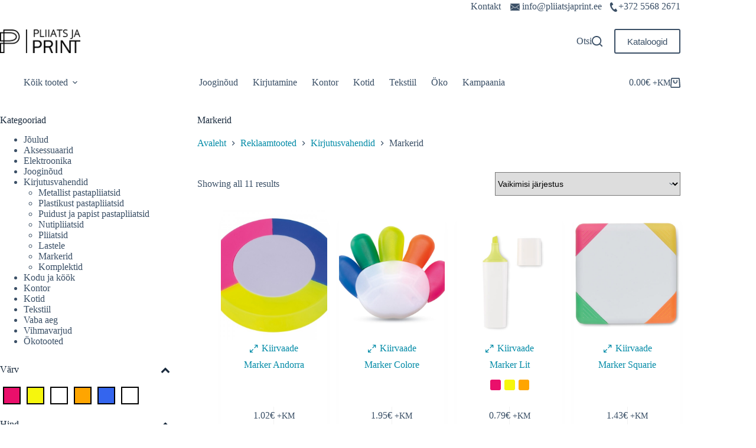

--- FILE ---
content_type: text/html; charset=UTF-8
request_url: https://pliiatsjaprint.ee/kirjutusvahendid/markerid/
body_size: 27512
content:
<!doctype html>
<html lang="et" prefix="og: https://ogp.me/ns#">
<head>
<meta charset="UTF-8">
<meta name="viewport" content="width=device-width, initial-scale=1, maximum-scale=5, viewport-fit=cover">
<link rel="profile" href="https://gmpg.org/xfn/11">
<style>img:is([sizes="auto" i], [sizes^="auto," i]) { contain-intrinsic-size: 3000px 1500px }</style>
<!-- Search Engine Optimization by Rank Math - https://rankmath.com/ -->
<title>Markerid ettevõtte sümboolika ja logoga | Pliiats ja Print</title>
<meta name="description" content="Ettevõtte, kooli või asutuse sümboolikaga personaliseeritud markerid kontorisse, kooli ja koju. Prindime markerile soovitud logo ja sõnumi."/>
<meta name="robots" content="nofollow, index, noarchive, max-snippet:-1, max-video-preview:-1, max-image-preview:large"/>
<link rel="canonical" href="https://pliiatsjaprint.ee/kirjutusvahendid/markerid/" />
<meta property="og:locale" content="et_EE" />
<meta property="og:type" content="article" />
<meta property="og:title" content="Markerid ettevõtte sümboolika ja logoga | Pliiats ja Print" />
<meta property="og:description" content="Ettevõtte, kooli või asutuse sümboolikaga personaliseeritud markerid kontorisse, kooli ja koju. Prindime markerile soovitud logo ja sõnumi." />
<meta property="og:url" content="https://pliiatsjaprint.ee/kirjutusvahendid/markerid/" />
<meta property="og:site_name" content="Reklaamkingitused, ärikingitused ja logoga meened" />
<meta name="twitter:card" content="summary_large_image" />
<meta name="twitter:title" content="Markerid ettevõtte sümboolika ja logoga | Pliiats ja Print" />
<meta name="twitter:description" content="Ettevõtte, kooli või asutuse sümboolikaga personaliseeritud markerid kontorisse, kooli ja koju. Prindime markerile soovitud logo ja sõnumi." />
<meta name="twitter:label1" content="Tooted" />
<meta name="twitter:data1" content="11" />
<script type="application/ld+json" class="rank-math-schema">{"@context":"https://schema.org","@graph":[{"@type":"Organization","@id":"https://pliiatsjaprint.ee/#organization","name":"Pliiats ja Print O\u00dc"},{"@type":"WebSite","@id":"https://pliiatsjaprint.ee/#website","url":"https://pliiatsjaprint.ee","name":"Reklaamkingitused, \u00e4rikingitused ja logoga meened","publisher":{"@id":"https://pliiatsjaprint.ee/#organization"},"inLanguage":"et"},{"@type":"BreadcrumbList","@id":"https://pliiatsjaprint.ee/kirjutusvahendid/markerid/#breadcrumb","itemListElement":[{"@type":"ListItem","position":"1","item":{"@id":"https://pliiatsjaprint.ee","name":"Avaleht"}},{"@type":"ListItem","position":"2","item":{"@id":"https://pliiatsjaprint.ee/kirjutusvahendid/","name":"Kirjutusvahendid"}},{"@type":"ListItem","position":"3","item":{"@id":"https://pliiatsjaprint.ee/kirjutusvahendid/markerid/","name":"Markerid"}}]},{"@type":"CollectionPage","@id":"https://pliiatsjaprint.ee/kirjutusvahendid/markerid/#webpage","url":"https://pliiatsjaprint.ee/kirjutusvahendid/markerid/","name":"Markerid ettev\u00f5tte s\u00fcmboolika ja logoga | Pliiats ja Print","isPartOf":{"@id":"https://pliiatsjaprint.ee/#website"},"inLanguage":"et","breadcrumb":{"@id":"https://pliiatsjaprint.ee/kirjutusvahendid/markerid/#breadcrumb"}}]}</script>
<!-- /Rank Math WordPress SEO plugin -->
<link rel="alternate" type="application/rss+xml" title="Pliiats ja Print &raquo; RSS" href="https://pliiatsjaprint.ee/feed/" />
<link rel="alternate" type="application/rss+xml" title="Pliiats ja Print &raquo; Kommentaaride RSS" href="https://pliiatsjaprint.ee/comments/feed/" />
<link rel="alternate" type="application/rss+xml" title="Pliiats ja Print &raquo; Markerid Kategooria uudisevoog" href="https://pliiatsjaprint.ee/kirjutusvahendid/markerid/feed/" />
<link rel='stylesheet' id='font-awesome-css' href='//pliiatsjaprint.ee/wp-content/cache/wpfc-minified/2cop9zmg/6imqe.css' media='all' />
<link rel='stylesheet' id='berocket_aapf_widget-style-css' href='//pliiatsjaprint.ee/wp-content/cache/wpfc-minified/e2z83t5b/6imqe.css' media='all' />
<link rel='stylesheet' id='wp-block-library-css' href='//pliiatsjaprint.ee/wp-content/cache/wpfc-minified/g2sofwm5/6imqe.css' media='all' />
<style id='global-styles-inline-css'>
:root{--wp--preset--aspect-ratio--square: 1;--wp--preset--aspect-ratio--4-3: 4/3;--wp--preset--aspect-ratio--3-4: 3/4;--wp--preset--aspect-ratio--3-2: 3/2;--wp--preset--aspect-ratio--2-3: 2/3;--wp--preset--aspect-ratio--16-9: 16/9;--wp--preset--aspect-ratio--9-16: 9/16;--wp--preset--color--black: #000000;--wp--preset--color--cyan-bluish-gray: #abb8c3;--wp--preset--color--white: #ffffff;--wp--preset--color--pale-pink: #f78da7;--wp--preset--color--vivid-red: #cf2e2e;--wp--preset--color--luminous-vivid-orange: #ff6900;--wp--preset--color--luminous-vivid-amber: #fcb900;--wp--preset--color--light-green-cyan: #7bdcb5;--wp--preset--color--vivid-green-cyan: #00d084;--wp--preset--color--pale-cyan-blue: #8ed1fc;--wp--preset--color--vivid-cyan-blue: #0693e3;--wp--preset--color--vivid-purple: #9b51e0;--wp--preset--color--palette-color-1: var(--theme-palette-color-1, #038ba7);--wp--preset--color--palette-color-2: var(--theme-palette-color-2, #047997);--wp--preset--color--palette-color-3: var(--theme-palette-color-3, #3A4F66);--wp--preset--color--palette-color-4: var(--theme-palette-color-4, #192a3d);--wp--preset--color--palette-color-5: var(--theme-palette-color-5, #e1e8ed);--wp--preset--color--palette-color-6: var(--theme-palette-color-6, #f2f5f7);--wp--preset--color--palette-color-7: var(--theme-palette-color-7, #FAFBFC);--wp--preset--color--palette-color-8: var(--theme-palette-color-8, #ffffff);--wp--preset--gradient--vivid-cyan-blue-to-vivid-purple: linear-gradient(135deg,rgba(6,147,227,1) 0%,rgb(155,81,224) 100%);--wp--preset--gradient--light-green-cyan-to-vivid-green-cyan: linear-gradient(135deg,rgb(122,220,180) 0%,rgb(0,208,130) 100%);--wp--preset--gradient--luminous-vivid-amber-to-luminous-vivid-orange: linear-gradient(135deg,rgba(252,185,0,1) 0%,rgba(255,105,0,1) 100%);--wp--preset--gradient--luminous-vivid-orange-to-vivid-red: linear-gradient(135deg,rgba(255,105,0,1) 0%,rgb(207,46,46) 100%);--wp--preset--gradient--very-light-gray-to-cyan-bluish-gray: linear-gradient(135deg,rgb(238,238,238) 0%,rgb(169,184,195) 100%);--wp--preset--gradient--cool-to-warm-spectrum: linear-gradient(135deg,rgb(74,234,220) 0%,rgb(151,120,209) 20%,rgb(207,42,186) 40%,rgb(238,44,130) 60%,rgb(251,105,98) 80%,rgb(254,248,76) 100%);--wp--preset--gradient--blush-light-purple: linear-gradient(135deg,rgb(255,206,236) 0%,rgb(152,150,240) 100%);--wp--preset--gradient--blush-bordeaux: linear-gradient(135deg,rgb(254,205,165) 0%,rgb(254,45,45) 50%,rgb(107,0,62) 100%);--wp--preset--gradient--luminous-dusk: linear-gradient(135deg,rgb(255,203,112) 0%,rgb(199,81,192) 50%,rgb(65,88,208) 100%);--wp--preset--gradient--pale-ocean: linear-gradient(135deg,rgb(255,245,203) 0%,rgb(182,227,212) 50%,rgb(51,167,181) 100%);--wp--preset--gradient--electric-grass: linear-gradient(135deg,rgb(202,248,128) 0%,rgb(113,206,126) 100%);--wp--preset--gradient--midnight: linear-gradient(135deg,rgb(2,3,129) 0%,rgb(40,116,252) 100%);--wp--preset--gradient--juicy-peach: linear-gradient(to right, #ffecd2 0%, #fcb69f 100%);--wp--preset--gradient--young-passion: linear-gradient(to right, #ff8177 0%, #ff867a 0%, #ff8c7f 21%, #f99185 52%, #cf556c 78%, #b12a5b 100%);--wp--preset--gradient--true-sunset: linear-gradient(to right, #fa709a 0%, #fee140 100%);--wp--preset--gradient--morpheus-den: linear-gradient(to top, #30cfd0 0%, #330867 100%);--wp--preset--gradient--plum-plate: linear-gradient(135deg, #667eea 0%, #764ba2 100%);--wp--preset--gradient--aqua-splash: linear-gradient(15deg, #13547a 0%, #80d0c7 100%);--wp--preset--gradient--love-kiss: linear-gradient(to top, #ff0844 0%, #ffb199 100%);--wp--preset--gradient--new-retrowave: linear-gradient(to top, #3b41c5 0%, #a981bb 49%, #ffc8a9 100%);--wp--preset--gradient--plum-bath: linear-gradient(to top, #cc208e 0%, #6713d2 100%);--wp--preset--gradient--high-flight: linear-gradient(to right, #0acffe 0%, #495aff 100%);--wp--preset--gradient--teen-party: linear-gradient(-225deg, #FF057C 0%, #8D0B93 50%, #321575 100%);--wp--preset--gradient--fabled-sunset: linear-gradient(-225deg, #231557 0%, #44107A 29%, #FF1361 67%, #FFF800 100%);--wp--preset--gradient--arielle-smile: radial-gradient(circle 248px at center, #16d9e3 0%, #30c7ec 47%, #46aef7 100%);--wp--preset--gradient--itmeo-branding: linear-gradient(180deg, #2af598 0%, #009efd 100%);--wp--preset--gradient--deep-blue: linear-gradient(to right, #6a11cb 0%, #2575fc 100%);--wp--preset--gradient--strong-bliss: linear-gradient(to right, #f78ca0 0%, #f9748f 19%, #fd868c 60%, #fe9a8b 100%);--wp--preset--gradient--sweet-period: linear-gradient(to top, #3f51b1 0%, #5a55ae 13%, #7b5fac 25%, #8f6aae 38%, #a86aa4 50%, #cc6b8e 62%, #f18271 75%, #f3a469 87%, #f7c978 100%);--wp--preset--gradient--purple-division: linear-gradient(to top, #7028e4 0%, #e5b2ca 100%);--wp--preset--gradient--cold-evening: linear-gradient(to top, #0c3483 0%, #a2b6df 100%, #6b8cce 100%, #a2b6df 100%);--wp--preset--gradient--mountain-rock: linear-gradient(to right, #868f96 0%, #596164 100%);--wp--preset--gradient--desert-hump: linear-gradient(to top, #c79081 0%, #dfa579 100%);--wp--preset--gradient--ethernal-constance: linear-gradient(to top, #09203f 0%, #537895 100%);--wp--preset--gradient--happy-memories: linear-gradient(-60deg, #ff5858 0%, #f09819 100%);--wp--preset--gradient--grown-early: linear-gradient(to top, #0ba360 0%, #3cba92 100%);--wp--preset--gradient--morning-salad: linear-gradient(-225deg, #B7F8DB 0%, #50A7C2 100%);--wp--preset--gradient--night-call: linear-gradient(-225deg, #AC32E4 0%, #7918F2 48%, #4801FF 100%);--wp--preset--gradient--mind-crawl: linear-gradient(-225deg, #473B7B 0%, #3584A7 51%, #30D2BE 100%);--wp--preset--gradient--angel-care: linear-gradient(-225deg, #FFE29F 0%, #FFA99F 48%, #FF719A 100%);--wp--preset--gradient--juicy-cake: linear-gradient(to top, #e14fad 0%, #f9d423 100%);--wp--preset--gradient--rich-metal: linear-gradient(to right, #d7d2cc 0%, #304352 100%);--wp--preset--gradient--mole-hall: linear-gradient(-20deg, #616161 0%, #9bc5c3 100%);--wp--preset--gradient--cloudy-knoxville: linear-gradient(120deg, #fdfbfb 0%, #ebedee 100%);--wp--preset--gradient--soft-grass: linear-gradient(to top, #c1dfc4 0%, #deecdd 100%);--wp--preset--gradient--saint-petersburg: linear-gradient(135deg, #f5f7fa 0%, #c3cfe2 100%);--wp--preset--gradient--everlasting-sky: linear-gradient(135deg, #fdfcfb 0%, #e2d1c3 100%);--wp--preset--gradient--kind-steel: linear-gradient(-20deg, #e9defa 0%, #fbfcdb 100%);--wp--preset--gradient--over-sun: linear-gradient(60deg, #abecd6 0%, #fbed96 100%);--wp--preset--gradient--premium-white: linear-gradient(to top, #d5d4d0 0%, #d5d4d0 1%, #eeeeec 31%, #efeeec 75%, #e9e9e7 100%);--wp--preset--gradient--clean-mirror: linear-gradient(45deg, #93a5cf 0%, #e4efe9 100%);--wp--preset--gradient--wild-apple: linear-gradient(to top, #d299c2 0%, #fef9d7 100%);--wp--preset--gradient--snow-again: linear-gradient(to top, #e6e9f0 0%, #eef1f5 100%);--wp--preset--gradient--confident-cloud: linear-gradient(to top, #dad4ec 0%, #dad4ec 1%, #f3e7e9 100%);--wp--preset--gradient--glass-water: linear-gradient(to top, #dfe9f3 0%, white 100%);--wp--preset--gradient--perfect-white: linear-gradient(-225deg, #E3FDF5 0%, #FFE6FA 100%);--wp--preset--font-size--small: 13px;--wp--preset--font-size--medium: 20px;--wp--preset--font-size--large: clamp(22px, 1.375rem + ((1vw - 3.2px) * 0.625), 30px);--wp--preset--font-size--x-large: clamp(30px, 1.875rem + ((1vw - 3.2px) * 1.563), 50px);--wp--preset--font-size--xx-large: clamp(45px, 2.813rem + ((1vw - 3.2px) * 2.734), 80px);--wp--preset--spacing--20: 0.44rem;--wp--preset--spacing--30: 0.67rem;--wp--preset--spacing--40: 1rem;--wp--preset--spacing--50: 1.5rem;--wp--preset--spacing--60: 2.25rem;--wp--preset--spacing--70: 3.38rem;--wp--preset--spacing--80: 5.06rem;--wp--preset--shadow--natural: 6px 6px 9px rgba(0, 0, 0, 0.2);--wp--preset--shadow--deep: 12px 12px 50px rgba(0, 0, 0, 0.4);--wp--preset--shadow--sharp: 6px 6px 0px rgba(0, 0, 0, 0.2);--wp--preset--shadow--outlined: 6px 6px 0px -3px rgba(255, 255, 255, 1), 6px 6px rgba(0, 0, 0, 1);--wp--preset--shadow--crisp: 6px 6px 0px rgba(0, 0, 0, 1);}:root { --wp--style--global--content-size: var(--theme-block-max-width);--wp--style--global--wide-size: var(--theme-block-wide-max-width); }:where(body) { margin: 0; }.wp-site-blocks > .alignleft { float: left; margin-right: 2em; }.wp-site-blocks > .alignright { float: right; margin-left: 2em; }.wp-site-blocks > .aligncenter { justify-content: center; margin-left: auto; margin-right: auto; }:where(.wp-site-blocks) > * { margin-block-start: var(--theme-content-spacing); margin-block-end: 0; }:where(.wp-site-blocks) > :first-child { margin-block-start: 0; }:where(.wp-site-blocks) > :last-child { margin-block-end: 0; }:root { --wp--style--block-gap: var(--theme-content-spacing); }:root :where(.is-layout-flow) > :first-child{margin-block-start: 0;}:root :where(.is-layout-flow) > :last-child{margin-block-end: 0;}:root :where(.is-layout-flow) > *{margin-block-start: var(--theme-content-spacing);margin-block-end: 0;}:root :where(.is-layout-constrained) > :first-child{margin-block-start: 0;}:root :where(.is-layout-constrained) > :last-child{margin-block-end: 0;}:root :where(.is-layout-constrained) > *{margin-block-start: var(--theme-content-spacing);margin-block-end: 0;}:root :where(.is-layout-flex){gap: var(--theme-content-spacing);}:root :where(.is-layout-grid){gap: var(--theme-content-spacing);}.is-layout-flow > .alignleft{float: left;margin-inline-start: 0;margin-inline-end: 2em;}.is-layout-flow > .alignright{float: right;margin-inline-start: 2em;margin-inline-end: 0;}.is-layout-flow > .aligncenter{margin-left: auto !important;margin-right: auto !important;}.is-layout-constrained > .alignleft{float: left;margin-inline-start: 0;margin-inline-end: 2em;}.is-layout-constrained > .alignright{float: right;margin-inline-start: 2em;margin-inline-end: 0;}.is-layout-constrained > .aligncenter{margin-left: auto !important;margin-right: auto !important;}.is-layout-constrained > :where(:not(.alignleft):not(.alignright):not(.alignfull)){max-width: var(--wp--style--global--content-size);margin-left: auto !important;margin-right: auto !important;}.is-layout-constrained > .alignwide{max-width: var(--wp--style--global--wide-size);}body .is-layout-flex{display: flex;}.is-layout-flex{flex-wrap: wrap;align-items: center;}.is-layout-flex > :is(*, div){margin: 0;}body .is-layout-grid{display: grid;}.is-layout-grid > :is(*, div){margin: 0;}body{padding-top: 0px;padding-right: 0px;padding-bottom: 0px;padding-left: 0px;}.has-black-color{color: var(--wp--preset--color--black) !important;}.has-cyan-bluish-gray-color{color: var(--wp--preset--color--cyan-bluish-gray) !important;}.has-white-color{color: var(--wp--preset--color--white) !important;}.has-pale-pink-color{color: var(--wp--preset--color--pale-pink) !important;}.has-vivid-red-color{color: var(--wp--preset--color--vivid-red) !important;}.has-luminous-vivid-orange-color{color: var(--wp--preset--color--luminous-vivid-orange) !important;}.has-luminous-vivid-amber-color{color: var(--wp--preset--color--luminous-vivid-amber) !important;}.has-light-green-cyan-color{color: var(--wp--preset--color--light-green-cyan) !important;}.has-vivid-green-cyan-color{color: var(--wp--preset--color--vivid-green-cyan) !important;}.has-pale-cyan-blue-color{color: var(--wp--preset--color--pale-cyan-blue) !important;}.has-vivid-cyan-blue-color{color: var(--wp--preset--color--vivid-cyan-blue) !important;}.has-vivid-purple-color{color: var(--wp--preset--color--vivid-purple) !important;}.has-palette-color-1-color{color: var(--wp--preset--color--palette-color-1) !important;}.has-palette-color-2-color{color: var(--wp--preset--color--palette-color-2) !important;}.has-palette-color-3-color{color: var(--wp--preset--color--palette-color-3) !important;}.has-palette-color-4-color{color: var(--wp--preset--color--palette-color-4) !important;}.has-palette-color-5-color{color: var(--wp--preset--color--palette-color-5) !important;}.has-palette-color-6-color{color: var(--wp--preset--color--palette-color-6) !important;}.has-palette-color-7-color{color: var(--wp--preset--color--palette-color-7) !important;}.has-palette-color-8-color{color: var(--wp--preset--color--palette-color-8) !important;}.has-black-background-color{background-color: var(--wp--preset--color--black) !important;}.has-cyan-bluish-gray-background-color{background-color: var(--wp--preset--color--cyan-bluish-gray) !important;}.has-white-background-color{background-color: var(--wp--preset--color--white) !important;}.has-pale-pink-background-color{background-color: var(--wp--preset--color--pale-pink) !important;}.has-vivid-red-background-color{background-color: var(--wp--preset--color--vivid-red) !important;}.has-luminous-vivid-orange-background-color{background-color: var(--wp--preset--color--luminous-vivid-orange) !important;}.has-luminous-vivid-amber-background-color{background-color: var(--wp--preset--color--luminous-vivid-amber) !important;}.has-light-green-cyan-background-color{background-color: var(--wp--preset--color--light-green-cyan) !important;}.has-vivid-green-cyan-background-color{background-color: var(--wp--preset--color--vivid-green-cyan) !important;}.has-pale-cyan-blue-background-color{background-color: var(--wp--preset--color--pale-cyan-blue) !important;}.has-vivid-cyan-blue-background-color{background-color: var(--wp--preset--color--vivid-cyan-blue) !important;}.has-vivid-purple-background-color{background-color: var(--wp--preset--color--vivid-purple) !important;}.has-palette-color-1-background-color{background-color: var(--wp--preset--color--palette-color-1) !important;}.has-palette-color-2-background-color{background-color: var(--wp--preset--color--palette-color-2) !important;}.has-palette-color-3-background-color{background-color: var(--wp--preset--color--palette-color-3) !important;}.has-palette-color-4-background-color{background-color: var(--wp--preset--color--palette-color-4) !important;}.has-palette-color-5-background-color{background-color: var(--wp--preset--color--palette-color-5) !important;}.has-palette-color-6-background-color{background-color: var(--wp--preset--color--palette-color-6) !important;}.has-palette-color-7-background-color{background-color: var(--wp--preset--color--palette-color-7) !important;}.has-palette-color-8-background-color{background-color: var(--wp--preset--color--palette-color-8) !important;}.has-black-border-color{border-color: var(--wp--preset--color--black) !important;}.has-cyan-bluish-gray-border-color{border-color: var(--wp--preset--color--cyan-bluish-gray) !important;}.has-white-border-color{border-color: var(--wp--preset--color--white) !important;}.has-pale-pink-border-color{border-color: var(--wp--preset--color--pale-pink) !important;}.has-vivid-red-border-color{border-color: var(--wp--preset--color--vivid-red) !important;}.has-luminous-vivid-orange-border-color{border-color: var(--wp--preset--color--luminous-vivid-orange) !important;}.has-luminous-vivid-amber-border-color{border-color: var(--wp--preset--color--luminous-vivid-amber) !important;}.has-light-green-cyan-border-color{border-color: var(--wp--preset--color--light-green-cyan) !important;}.has-vivid-green-cyan-border-color{border-color: var(--wp--preset--color--vivid-green-cyan) !important;}.has-pale-cyan-blue-border-color{border-color: var(--wp--preset--color--pale-cyan-blue) !important;}.has-vivid-cyan-blue-border-color{border-color: var(--wp--preset--color--vivid-cyan-blue) !important;}.has-vivid-purple-border-color{border-color: var(--wp--preset--color--vivid-purple) !important;}.has-palette-color-1-border-color{border-color: var(--wp--preset--color--palette-color-1) !important;}.has-palette-color-2-border-color{border-color: var(--wp--preset--color--palette-color-2) !important;}.has-palette-color-3-border-color{border-color: var(--wp--preset--color--palette-color-3) !important;}.has-palette-color-4-border-color{border-color: var(--wp--preset--color--palette-color-4) !important;}.has-palette-color-5-border-color{border-color: var(--wp--preset--color--palette-color-5) !important;}.has-palette-color-6-border-color{border-color: var(--wp--preset--color--palette-color-6) !important;}.has-palette-color-7-border-color{border-color: var(--wp--preset--color--palette-color-7) !important;}.has-palette-color-8-border-color{border-color: var(--wp--preset--color--palette-color-8) !important;}.has-vivid-cyan-blue-to-vivid-purple-gradient-background{background: var(--wp--preset--gradient--vivid-cyan-blue-to-vivid-purple) !important;}.has-light-green-cyan-to-vivid-green-cyan-gradient-background{background: var(--wp--preset--gradient--light-green-cyan-to-vivid-green-cyan) !important;}.has-luminous-vivid-amber-to-luminous-vivid-orange-gradient-background{background: var(--wp--preset--gradient--luminous-vivid-amber-to-luminous-vivid-orange) !important;}.has-luminous-vivid-orange-to-vivid-red-gradient-background{background: var(--wp--preset--gradient--luminous-vivid-orange-to-vivid-red) !important;}.has-very-light-gray-to-cyan-bluish-gray-gradient-background{background: var(--wp--preset--gradient--very-light-gray-to-cyan-bluish-gray) !important;}.has-cool-to-warm-spectrum-gradient-background{background: var(--wp--preset--gradient--cool-to-warm-spectrum) !important;}.has-blush-light-purple-gradient-background{background: var(--wp--preset--gradient--blush-light-purple) !important;}.has-blush-bordeaux-gradient-background{background: var(--wp--preset--gradient--blush-bordeaux) !important;}.has-luminous-dusk-gradient-background{background: var(--wp--preset--gradient--luminous-dusk) !important;}.has-pale-ocean-gradient-background{background: var(--wp--preset--gradient--pale-ocean) !important;}.has-electric-grass-gradient-background{background: var(--wp--preset--gradient--electric-grass) !important;}.has-midnight-gradient-background{background: var(--wp--preset--gradient--midnight) !important;}.has-juicy-peach-gradient-background{background: var(--wp--preset--gradient--juicy-peach) !important;}.has-young-passion-gradient-background{background: var(--wp--preset--gradient--young-passion) !important;}.has-true-sunset-gradient-background{background: var(--wp--preset--gradient--true-sunset) !important;}.has-morpheus-den-gradient-background{background: var(--wp--preset--gradient--morpheus-den) !important;}.has-plum-plate-gradient-background{background: var(--wp--preset--gradient--plum-plate) !important;}.has-aqua-splash-gradient-background{background: var(--wp--preset--gradient--aqua-splash) !important;}.has-love-kiss-gradient-background{background: var(--wp--preset--gradient--love-kiss) !important;}.has-new-retrowave-gradient-background{background: var(--wp--preset--gradient--new-retrowave) !important;}.has-plum-bath-gradient-background{background: var(--wp--preset--gradient--plum-bath) !important;}.has-high-flight-gradient-background{background: var(--wp--preset--gradient--high-flight) !important;}.has-teen-party-gradient-background{background: var(--wp--preset--gradient--teen-party) !important;}.has-fabled-sunset-gradient-background{background: var(--wp--preset--gradient--fabled-sunset) !important;}.has-arielle-smile-gradient-background{background: var(--wp--preset--gradient--arielle-smile) !important;}.has-itmeo-branding-gradient-background{background: var(--wp--preset--gradient--itmeo-branding) !important;}.has-deep-blue-gradient-background{background: var(--wp--preset--gradient--deep-blue) !important;}.has-strong-bliss-gradient-background{background: var(--wp--preset--gradient--strong-bliss) !important;}.has-sweet-period-gradient-background{background: var(--wp--preset--gradient--sweet-period) !important;}.has-purple-division-gradient-background{background: var(--wp--preset--gradient--purple-division) !important;}.has-cold-evening-gradient-background{background: var(--wp--preset--gradient--cold-evening) !important;}.has-mountain-rock-gradient-background{background: var(--wp--preset--gradient--mountain-rock) !important;}.has-desert-hump-gradient-background{background: var(--wp--preset--gradient--desert-hump) !important;}.has-ethernal-constance-gradient-background{background: var(--wp--preset--gradient--ethernal-constance) !important;}.has-happy-memories-gradient-background{background: var(--wp--preset--gradient--happy-memories) !important;}.has-grown-early-gradient-background{background: var(--wp--preset--gradient--grown-early) !important;}.has-morning-salad-gradient-background{background: var(--wp--preset--gradient--morning-salad) !important;}.has-night-call-gradient-background{background: var(--wp--preset--gradient--night-call) !important;}.has-mind-crawl-gradient-background{background: var(--wp--preset--gradient--mind-crawl) !important;}.has-angel-care-gradient-background{background: var(--wp--preset--gradient--angel-care) !important;}.has-juicy-cake-gradient-background{background: var(--wp--preset--gradient--juicy-cake) !important;}.has-rich-metal-gradient-background{background: var(--wp--preset--gradient--rich-metal) !important;}.has-mole-hall-gradient-background{background: var(--wp--preset--gradient--mole-hall) !important;}.has-cloudy-knoxville-gradient-background{background: var(--wp--preset--gradient--cloudy-knoxville) !important;}.has-soft-grass-gradient-background{background: var(--wp--preset--gradient--soft-grass) !important;}.has-saint-petersburg-gradient-background{background: var(--wp--preset--gradient--saint-petersburg) !important;}.has-everlasting-sky-gradient-background{background: var(--wp--preset--gradient--everlasting-sky) !important;}.has-kind-steel-gradient-background{background: var(--wp--preset--gradient--kind-steel) !important;}.has-over-sun-gradient-background{background: var(--wp--preset--gradient--over-sun) !important;}.has-premium-white-gradient-background{background: var(--wp--preset--gradient--premium-white) !important;}.has-clean-mirror-gradient-background{background: var(--wp--preset--gradient--clean-mirror) !important;}.has-wild-apple-gradient-background{background: var(--wp--preset--gradient--wild-apple) !important;}.has-snow-again-gradient-background{background: var(--wp--preset--gradient--snow-again) !important;}.has-confident-cloud-gradient-background{background: var(--wp--preset--gradient--confident-cloud) !important;}.has-glass-water-gradient-background{background: var(--wp--preset--gradient--glass-water) !important;}.has-perfect-white-gradient-background{background: var(--wp--preset--gradient--perfect-white) !important;}.has-small-font-size{font-size: var(--wp--preset--font-size--small) !important;}.has-medium-font-size{font-size: var(--wp--preset--font-size--medium) !important;}.has-large-font-size{font-size: var(--wp--preset--font-size--large) !important;}.has-x-large-font-size{font-size: var(--wp--preset--font-size--x-large) !important;}.has-xx-large-font-size{font-size: var(--wp--preset--font-size--xx-large) !important;}
:root :where(.wp-block-pullquote){font-size: clamp(0.984em, 0.984rem + ((1vw - 0.2em) * 0.645), 1.5em);line-height: 1.6;}
</style>
<link rel='stylesheet' id='pi-dcw-css' href='//pliiatsjaprint.ee/wp-content/cache/wpfc-minified/k0e38hx2/6imqe.css' media='all' />
<style id='pi-dcw-inline-css'>
.pisol_buy_now_button{
color:#ffffff !important;
background-color: #ee6443 !important;
}
</style>
<style id='woocommerce-inline-inline-css'>
.woocommerce form .form-row .required { visibility: visible; }
</style>
<link rel='stylesheet' id='dashicons-css' href='//pliiatsjaprint.ee/wp-content/cache/wpfc-minified/2dscakl/6imqe.css' media='all' />
<link rel='stylesheet' id='cfvsw_swatches_product-css' href='//pliiatsjaprint.ee/wp-content/cache/wpfc-minified/def9wj35/6imqe.css' media='all' />
<style id='cfvsw_swatches_product-inline-css'>
.cfvsw-tooltip{background:#000000;color:#ffffff;} .cfvsw-tooltip:before{background:#000000;}:root {--cfvsw-swatches-font-size: 12px;--cfvsw-swatches-border-color: #000000;--cfvsw-swatches-border-color-hover: #00000080;--cfvsw-swatches-border-width: 1px;--cfvsw-swatches-tooltip-font-size: 12px;}
</style>
<link rel='stylesheet' id='slick-css' href='//pliiatsjaprint.ee/wp-content/cache/wpfc-minified/mnpw2a5l/6imqe.css' media='all' />
<link rel='stylesheet' id='perfect-scrollbar-css' href='//pliiatsjaprint.ee/wp-content/cache/wpfc-minified/98xz8jjd/6imqe.css' media='all' />
<link rel='stylesheet' id='perfect-scrollbar-wpc-css' href='//pliiatsjaprint.ee/wp-content/cache/wpfc-minified/g3gyncbr/6imqe.css' media='all' />
<link rel='stylesheet' id='magnific-popup-css' href='//pliiatsjaprint.ee/wp-content/cache/wpfc-minified/6z4fqwah/6imqe.css' media='all' />
<link rel='stylesheet' id='woosq-feather-css' href='//pliiatsjaprint.ee/wp-content/cache/wpfc-minified/oahz0uo/6imqe.css' media='all' />
<link rel='stylesheet' id='woosq-icons-css' href='//pliiatsjaprint.ee/wp-content/cache/wpfc-minified/dh5p5cf8/6imqe.css' media='all' />
<link rel='stylesheet' id='woosq-frontend-css' href='//pliiatsjaprint.ee/wp-content/cache/wpfc-minified/e1x0gcoq/6imqe.css' media='all' />
<link rel='stylesheet' id='brands-styles-css' href='//pliiatsjaprint.ee/wp-content/cache/wpfc-minified/7vm0c035/6imqe.css' media='all' />
<link rel='stylesheet' id='ct-main-styles-css' href='//pliiatsjaprint.ee/wp-content/cache/wpfc-minified/8a9x4vqx/6imqe.css' media='all' />
<link rel='stylesheet' id='ct-woocommerce-styles-css' href='//pliiatsjaprint.ee/wp-content/cache/wpfc-minified/df16m2fj/6imqe.css' media='all' />
<link rel='stylesheet' id='ct-page-title-styles-css' href='//pliiatsjaprint.ee/wp-content/cache/wpfc-minified/2rh13sjg/6imqe.css' media='all' />
<link rel='stylesheet' id='ct-sidebar-styles-css' href='//pliiatsjaprint.ee/wp-content/cache/wpfc-minified/2ptq2igd/6imqv.css' media='all' />
<link rel='stylesheet' id='ct-flexy-styles-css' href='//pliiatsjaprint.ee/wp-content/cache/wpfc-minified/jy7xf9uy/6imqe.css' media='all' />
<link rel='stylesheet' id='ct-stackable-styles-css' href='//pliiatsjaprint.ee/wp-content/cache/wpfc-minified/8bkqodua/6imqe.css' media='all' />
<link rel='stylesheet' id='ct-wpforms-styles-css' href='//pliiatsjaprint.ee/wp-content/cache/wpfc-minified/7zlwx0gk/6imqe.css' media='all' />
<script type="text/template" id="tmpl-variation-template">
<div class="woocommerce-variation-description">{{{ data.variation.variation_description }}}</div>
<div class="woocommerce-variation-price">{{{ data.variation.price_html }}}</div>
<div class="woocommerce-variation-availability">{{{ data.variation.availability_html }}}</div>
</script>
<script type="text/template" id="tmpl-unavailable-variation-template">
<p role="alert">Vabandame, see toode ei ole saadaval. Palun proovi teistsugust kombinatsiooni.</p>
</script>
<script src="https://pliiatsjaprint.ee/wp-includes/js/jquery/jquery.min.js?ver=3.7.1" id="jquery-core-js"></script>
<script src="https://pliiatsjaprint.ee/wp-includes/js/jquery/jquery-migrate.min.js?ver=3.4.1" id="jquery-migrate-js"></script>
<script id="pi-dcw-js-extra">
var pisol_dcw_setting = {"ajax_url":"https:\/\/pliiatsjaprint.ee\/wp-admin\/admin-ajax.php"};
</script>
<script src="https://pliiatsjaprint.ee/wp-content/plugins/add-to-cart-direct-checkout-for-woocommerce/public/js/pi-dcw-public.js?ver=2.1.73.63" id="pi-dcw-js"></script>
<script src="https://pliiatsjaprint.ee/wp-content/plugins/woocommerce/assets/js/jquery-blockui/jquery.blockUI.min.js?ver=2.7.0-wc.9.9.5" id="jquery-blockui-js" data-wp-strategy="defer"></script>
<script id="wc-add-to-cart-js-extra">
var wc_add_to_cart_params = {"ajax_url":"\/wp-admin\/admin-ajax.php","wc_ajax_url":"\/?wc-ajax=%%endpoint%%","i18n_view_cart":"Vaata ostukorvi","cart_url":"https:\/\/pliiatsjaprint.ee\/paringukorv\/","is_cart":"","cart_redirect_after_add":"no"};
</script>
<script src="https://pliiatsjaprint.ee/wp-content/plugins/woocommerce/assets/js/frontend/add-to-cart.min.js?ver=9.9.5" id="wc-add-to-cart-js" defer data-wp-strategy="defer"></script>
<script src="https://pliiatsjaprint.ee/wp-content/plugins/woocommerce/assets/js/js-cookie/js.cookie.min.js?ver=2.1.4-wc.9.9.5" id="js-cookie-js" defer data-wp-strategy="defer"></script>
<script id="woocommerce-js-extra">
var woocommerce_params = {"ajax_url":"\/wp-admin\/admin-ajax.php","wc_ajax_url":"\/?wc-ajax=%%endpoint%%","i18n_password_show":"Show password","i18n_password_hide":"Hide password"};
</script>
<script src="https://pliiatsjaprint.ee/wp-content/plugins/woocommerce/assets/js/frontend/woocommerce.min.js?ver=9.9.5" id="woocommerce-js" defer data-wp-strategy="defer"></script>
<script src="https://pliiatsjaprint.ee/wp-includes/js/underscore.min.js?ver=1.13.7" id="underscore-js"></script>
<script id="wp-util-js-extra">
var _wpUtilSettings = {"ajax":{"url":"\/wp-admin\/admin-ajax.php"}};
</script>
<script src="https://pliiatsjaprint.ee/wp-includes/js/wp-util.min.js?ver=6.8.3" id="wp-util-js"></script>
<script id="wc-cart-fragments-js-extra">
var wc_cart_fragments_params = {"ajax_url":"\/wp-admin\/admin-ajax.php","wc_ajax_url":"\/?wc-ajax=%%endpoint%%","cart_hash_key":"wc_cart_hash_df5f4368fe8b0f9fbd813bbb1fdeee5e","fragment_name":"wc_fragments_df5f4368fe8b0f9fbd813bbb1fdeee5e","request_timeout":"5000"};
</script>
<script src="https://pliiatsjaprint.ee/wp-content/plugins/woocommerce/assets/js/frontend/cart-fragments.min.js?ver=9.9.5" id="wc-cart-fragments-js" defer data-wp-strategy="defer"></script>
<link rel="https://api.w.org/" href="https://pliiatsjaprint.ee/wp-json/" /><link rel="alternate" title="JSON" type="application/json" href="https://pliiatsjaprint.ee/wp-json/wp/v2/product_cat/117" /><link rel="EditURI" type="application/rsd+xml" title="RSD" href="https://pliiatsjaprint.ee/xmlrpc.php?rsd" />
<meta name="generator" content="WordPress 6.8.3" />
<style></style><noscript><link rel='stylesheet' href='//pliiatsjaprint.ee/wp-content/cache/wpfc-minified/e6gwo3g5/6imqe.css' type='text/css'></noscript>
<style id="ct-main-styles-inline-css">[data-header*="type-1"] .ct-header [data-row*="bottom"] {--height:70px;background-color:var(--theme-palette-color-8);background-image:none;--theme-border-top:none;--theme-border-bottom:none;--theme-box-shadow:none;} [data-header*="type-1"] .ct-header [data-row*="bottom"] > div {--theme-border-top:none;--theme-border-bottom:none;} [data-header*="type-1"] .ct-header [data-id="button"] .ct-button-ghost {--theme-button-text-initial-color:var(--theme-palette-color-3);--theme-button-text-hover-color:var(--theme-palette-color-3);} [data-header*="type-1"] .ct-header [data-id="button"] {--theme-button-background-initial-color:var(--theme-palette-color-3);--theme-button-background-hover-color:var(--theme-palette-color-5);} [data-header*="type-1"] [data-id="cart"] {--theme-icon-size:17px;} [data-header*="type-1"] [data-id="cart"] .ct-cart-item {--theme-icon-color:var(--theme-text-color);} [data-header*="type-1"] [data-id="cart"] .ct-label {--theme-font-weight:600;--theme-text-transform:uppercase;--theme-font-size:14px;} [data-header*="type-1"] [data-id="cart"] .ct-cart-content {--dropdownTopOffset:15px;--theme-text-color:#ffffff;--mini-cart-background-color:#29333C;} [data-header*="type-1"] [data-id="cart"] .ct-cart-content .total {--theme-text-color:#ffffff;} [data-header*="type-1"] #woo-cart-panel {--side-panel-width:500px;--theme-box-shadow:0px 0px 70px rgba(0, 0, 0, 0.35);background-color:rgba(18, 21, 25, 0.6);} [data-header*="type-1"] #woo-cart-panel .cart_list {--theme-link-initial-color:var(--theme-headings-color);} [data-header*="type-1"] #woo-cart-panel .ct-panel-inner {background-color:var(--theme-palette-color-8);} [data-header*="type-1"] #woo-cart-panel .ct-toggle-close {--theme-icon-color:rgba(0, 0, 0, 0.5);} [data-header*="type-1"] #woo-cart-panel .ct-toggle-close:hover {--theme-icon-color:rgba(0, 0, 0, 0.8);} [data-header*="type-1"] .ct-header [data-id="logo"] .site-logo-container {--logo-max-height:40px;} [data-header*="type-1"] .ct-header [data-id="logo"] .site-title {--theme-font-weight:700;--theme-font-size:25px;--theme-line-height:1.5;--theme-link-initial-color:var(--theme-palette-color-4);} [data-header*="type-1"] .ct-header [data-id="menu"] > ul > li > a {--theme-font-weight:500;--theme-text-transform:uppercase;--theme-font-size:14px;--theme-line-height:1.3;--theme-link-initial-color:var(--theme-text-color);} [data-header*="type-1"] .ct-header [data-id="menu"] .sub-menu .ct-menu-link {--theme-link-initial-color:var(--theme-palette-color-8);--theme-font-weight:500;--theme-font-size:12px;} [data-header*="type-1"] .ct-header [data-id="menu"] .sub-menu {--dropdown-divider:1px dashed rgba(255, 255, 255, 0.1);--theme-box-shadow:0px 10px 20px rgba(41, 51, 61, 0.1);--theme-border-radius:0px 0px 2px 2px;} [data-header*="type-1"] .ct-header [data-id="menu-secondary"] > ul > li > a {--menu-item-height:50%;--theme-font-weight:600;--theme-text-transform:uppercase;--theme-font-size:14px;--theme-line-height:1.2;--theme-link-initial-color:var(--theme-palette-color-3);--theme-link-hover-color:var(--theme-palette-color-1);--theme-link-active-color:var(--theme-palette-color-3);} [data-header*="type-1"] .ct-header [data-id="menu-secondary"] {--menu-indicator-hover-color:var(--theme-palette-color-3);--menu-indicator-active-color:var(--theme-palette-color-3);} [data-header*="type-1"] .ct-header [data-id="menu-secondary"] .sub-menu .ct-menu-link {--theme-link-initial-color:var(--theme-palette-color-3);--theme-link-hover-color:var(--theme-palette-color-1);--theme-link-active-color:var(--theme-palette-color-3);--theme-font-weight:500;--theme-font-size:14px;} [data-header*="type-1"] .ct-header [data-id="menu-secondary"] .sub-menu {--dropdown-background-color:var(--theme-palette-color-7);--dropdown-horizontal-offset:2px;--dropdown-items-spacing:6px;--dropdown-divider:1px dashed var(--theme-palette-color-5);--theme-box-shadow:0px 10px 20px rgba(41, 51, 61, 0.1);--theme-border-radius:0px 0px 2px 2px;} [data-header*="type-1"] .ct-header [data-row*="middle"] {--height:70px;background-color:var(--theme-palette-color-8);background-image:none;--theme-border-top:none;--theme-border-bottom:none;--theme-box-shadow:none;} [data-header*="type-1"] .ct-header [data-row*="middle"] > div {--theme-border-top:none;--theme-border-bottom:none;} [data-header*="type-1"] [data-id="mobile-menu"] {--theme-font-weight:700;--theme-font-size:20px;--theme-link-initial-color:#ffffff;--mobile-menu-divider:none;} [data-header*="type-1"] #offcanvas {--theme-box-shadow:0px 0px 70px rgba(0, 0, 0, 0.35);--side-panel-width:500px;--panel-content-height:100%;} [data-header*="type-1"] #offcanvas .ct-panel-inner {background-color:rgba(18, 21, 25, 0.98);} [data-header*="type-1"] [data-id="search"] {--theme-icon-size:18px;} [data-header*="type-1"] [data-id="search"] .ct-label {--theme-font-weight:600;--theme-text-transform:uppercase;--theme-font-size:14px;} [data-header*="type-1"] #search-modal .ct-search-results {--theme-font-weight:500;--theme-font-size:14px;--theme-line-height:1.4;} [data-header*="type-1"] #search-modal .ct-search-form {--theme-link-initial-color:#ffffff;--theme-form-text-initial-color:#ffffff;--theme-form-text-focus-color:#ffffff;--theme-form-field-border-initial-color:rgba(255, 255, 255, 0.2);--theme-button-text-initial-color:rgba(255, 255, 255, 0.7);--theme-button-text-hover-color:#ffffff;--theme-button-background-initial-color:var(--theme-palette-color-1);--theme-button-background-hover-color:var(--theme-palette-color-1);} [data-header*="type-1"] #search-modal .ct-toggle-close {--theme-icon-size:15px;} [data-header*="type-1"] #search-modal {background-color:rgba(18, 21, 25, 0.98);} [data-header*="type-1"] .ct-header [data-id="text"] {--max-width:100%;--theme-font-size:15px;--theme-line-height:1.3;--theme-link-initial-color:var(--theme-palette-color-3);} [data-header*="type-1"] .ct-header [data-row*="top"] {--height:35px;background-color:var(--theme-palette-color-8);background-image:none;--theme-border-top:none;--theme-border-bottom:none;--theme-box-shadow:none;} [data-header*="type-1"] .ct-header [data-row*="top"] > div {--theme-border-top:none;--theme-border-bottom:none;} [data-header*="type-1"] [data-id="trigger"] {--theme-icon-size:18px;--toggle-button-radius:3px;} [data-header*="type-1"] [data-id="trigger"]:not([data-design="simple"]) {--toggle-button-padding:10px;} [data-header*="type-1"] [data-id="trigger"] .ct-label {--theme-font-weight:600;--theme-text-transform:uppercase;--theme-font-size:12px;} [data-header*="type-1"] {--header-height:175px;} [data-header*="type-1"] .ct-header {background-image:none;} [data-footer*="type-1"] .ct-footer [data-row*="bottom"] > div {--container-spacing:20px;--widgets-gap:20px;--theme-border:none;--theme-border-top:none;--theme-border-bottom:none;--grid-template-columns:initial;} [data-footer*="type-1"] .ct-footer [data-row*="bottom"] .widget-title {--theme-font-size:16px;} [data-footer*="type-1"] .ct-footer [data-row*="bottom"] {--theme-border-top:none;--theme-border-bottom:none;background-color:#1f2123;} [data-footer*="type-1"] [data-id="copyright"] {--theme-font-weight:400;--theme-font-size:14px;--theme-line-height:1.3;--theme-text-color:var(--theme-palette-color-5);} [data-footer*="type-1"] .ct-footer [data-id="menu"] {--menu-item-width:100%;} [data-footer*="type-1"] .ct-footer [data-column="menu"] {--horizontal-alignment:flex-start;} [data-footer*="type-1"] .ct-footer [data-id="menu"] ul {--theme-font-weight:700;--theme-text-transform:uppercase;--theme-font-size:13px;--theme-line-height:1.3;} [data-footer*="type-1"] .ct-footer [data-id="menu"] > ul > li > a {--theme-link-initial-color:var(--theme-palette-color-6);} [data-footer*="type-1"] .ct-footer [data-row*="middle"] > div {--container-spacing:50px;--columns-gap:30px;--widgets-gap:30px;--theme-border:none;--theme-border-top:none;--theme-border-bottom:none;--grid-template-columns:1fr 1fr 2fr;} [data-footer*="type-1"] .ct-footer [data-row*="middle"] .widget-title {--theme-font-size:16px;--theme-heading-color:var(--theme-palette-color-6);} [data-footer*="type-1"] .ct-footer [data-row*="middle"] .ct-widget {--theme-text-color:var(--theme-palette-color-5);--theme-link-initial-color:var(--theme-palette-color-6);--theme-link-hover-color:var(--theme-palette-color-1);} [data-footer*="type-1"] .ct-footer [data-row*="middle"] {--theme-border-top:none;--theme-border-bottom:none;background-color:#2a2c2f;} [data-footer*="type-1"][data-footer*="reveal"] .site-main {--footer-box-shadow:0px 30px 50px rgba(0, 0, 0, 0.1);} [data-footer*="type-1"] .ct-footer {background-color:var(--theme-palette-color-6);} [data-footer*="type-1"] footer.ct-container {--footer-container-bottom-offset:50px;--footer-container-padding:0px 35px;}:root {--theme-font-family:var(--theme-font-stack-default);--theme-font-weight:400;--theme-text-transform:none;--theme-text-decoration:none;--theme-font-size:16px;--theme-line-height:1.65;--theme-letter-spacing:0em;--theme-button-font-weight:500;--theme-button-font-size:15px;--has-classic-forms:var(--false);--has-modern-forms:var(--true);--theme-form-field-border-initial-color:var(--theme-border-color);--theme-form-field-border-focus-color:var(--theme-palette-color-1);--theme-form-field-border-width:0 0 1px 0;--form-selection-control-border-width:1px;--form-field-select-initial-color:var(--theme-palette-color-3);--theme-form-selection-field-initial-color:var(--theme-border-color);--theme-form-selection-field-active-color:var(--theme-palette-color-1);--theme-palette-color-1:#038ba7;--theme-palette-color-2:#047997;--theme-palette-color-3:#3A4F66;--theme-palette-color-4:#192a3d;--theme-palette-color-5:#e1e8ed;--theme-palette-color-6:#f2f5f7;--theme-palette-color-7:#FAFBFC;--theme-palette-color-8:#ffffff;--theme-text-color:var(--theme-palette-color-3);--theme-link-initial-color:var(--theme-palette-color-1);--theme-link-hover-color:var(--theme-palette-color-2);--theme-selection-text-color:#ffffff;--theme-selection-background-color:var(--theme-palette-color-1);--theme-border-color:var(--theme-palette-color-5);--theme-headings-color:var(--theme-palette-color-4);--theme-content-spacing:0.8em;--theme-button-min-height:40px;--theme-button-shadow:none;--theme-button-transform:none;--theme-button-text-initial-color:#ffffff;--theme-button-text-hover-color:#ffffff;--theme-button-background-initial-color:var(--theme-palette-color-3);--theme-button-background-hover-color:var(--theme-palette-color-2);--theme-button-border:none;--theme-button-padding:5px 20px;--theme-normal-container-max-width:1290px;--theme-content-vertical-spacing:20px;--theme-container-edge-spacing:90vw;--theme-narrow-container-max-width:900px;--theme-wide-offset:130px;}h1 {--theme-font-weight:700;--theme-font-size:35px;--theme-line-height:1.5;}h2 {--theme-font-weight:600;--theme-font-size:35px;--theme-line-height:1.5;}h3 {--theme-font-weight:600;--theme-font-size:28px;--theme-line-height:1.5;}h4 {--theme-font-weight:700;--theme-font-size:20px;--theme-line-height:1.5;}h5 {--theme-font-weight:700;--theme-font-size:20px;--theme-line-height:1.5;}h6 {--theme-font-weight:700;--theme-font-size:16px;--theme-line-height:1.5;}.wp-block-pullquote {--theme-font-family:Georgia;--theme-font-weight:600;--theme-font-size:25px;}pre, code, samp, kbd {--theme-font-family:monospace;--theme-font-weight:400;--theme-font-size:16px;}figcaption {--theme-font-size:14px;}.ct-sidebar .widget-title {--theme-font-size:20px;--theme-line-height:2;}.ct-breadcrumbs {--theme-font-weight:600;--theme-text-transform:uppercase;--theme-font-size:12px;}body {background-color:var(--theme-palette-color-7);background-image:none;} [data-prefix="single_blog_post"] .entry-header .page-title {--theme-font-size:30px;} [data-prefix="single_blog_post"] .entry-header .entry-meta {--theme-font-weight:600;--theme-text-transform:uppercase;--theme-font-size:12px;--theme-line-height:1.3;} [data-prefix="categories"] .entry-header .page-title {--theme-font-size:30px;} [data-prefix="categories"] .entry-header .entry-meta {--theme-font-weight:600;--theme-text-transform:uppercase;--theme-font-size:12px;--theme-line-height:1.3;} [data-prefix="search"] .entry-header .page-title {--theme-font-size:30px;} [data-prefix="search"] .entry-header .entry-meta {--theme-font-weight:600;--theme-text-transform:uppercase;--theme-font-size:12px;--theme-line-height:1.3;} [data-prefix="author"] .entry-header .page-title {--theme-font-size:30px;} [data-prefix="author"] .entry-header .entry-meta {--theme-font-weight:600;--theme-text-transform:uppercase;--theme-font-size:12px;--theme-line-height:1.3;} [data-prefix="author"] .hero-section[data-type="type-2"] {background-color:var(--theme-palette-color-6);background-image:none;--container-padding:50px 0px;} [data-prefix="single_page"] .entry-header .page-title {--theme-font-size:30px;} [data-prefix="single_page"] .entry-header .entry-meta {--theme-font-weight:600;--theme-text-transform:uppercase;--theme-font-size:12px;--theme-line-height:1.3;} [data-prefix="woo_categories"] .entry-header .page-title {--theme-font-weight:500;--theme-font-size:30px;} [data-prefix="woo_categories"] .entry-header .entry-meta {--theme-font-weight:600;--theme-text-transform:uppercase;--theme-font-size:12px;--theme-line-height:1.3;} [data-prefix="woo_categories"] .entry-header .page-description {--theme-font-size:14px;} [data-prefix="woo_categories"] .hero-section[data-type="type-1"] {--margin-bottom:40px;} [data-prefix="product"] .entry-header .page-title {--theme-font-size:30px;} [data-prefix="product"] .entry-header .entry-meta {--theme-font-weight:600;--theme-text-transform:uppercase;--theme-font-size:12px;--theme-line-height:1.3;} [data-prefix="product"] .hero-section[data-type="type-1"] {--margin-bottom:30px;} [data-prefix="woo_categories"] .ct-pagination {--spacing:60px;} [data-prefix="woo_categories"] [data-pagination="simple"], [data-pagination="next_prev"] {--theme-link-hover-color:var(--theme-palette-color-3);} [data-prefix="blog"] .entry-card .entry-title {--theme-font-size:20px;--theme-line-height:1.3;} [data-prefix="blog"] .entry-card .entry-meta {--theme-font-weight:600;--theme-text-transform:uppercase;--theme-font-size:12px;} [data-prefix="blog"] .entry-card {background-color:var(--theme-palette-color-8);--theme-box-shadow:0px 12px 18px -6px rgba(34, 56, 101, 0.04);} [data-prefix="blog"] [data-archive="default"] .card-content .ct-media-container {--card-element-spacing:30px;} [data-prefix="categories"] .entries {--grid-template-columns:repeat(3, minmax(0, 1fr));} [data-prefix="categories"] .entry-card .entry-title {--theme-font-size:20px;--theme-line-height:1.3;} [data-prefix="categories"] .entry-card .entry-meta {--theme-font-weight:600;--theme-text-transform:uppercase;--theme-font-size:12px;} [data-prefix="categories"] .entry-card {background-color:var(--theme-palette-color-8);--theme-box-shadow:0px 12px 18px -6px rgba(34, 56, 101, 0.04);} [data-prefix="categories"] [data-archive="default"] .card-content .ct-media-container {--card-element-spacing:30px;} [data-prefix="author"] .entry-card .entry-title {--theme-font-size:20px;--theme-line-height:1.3;} [data-prefix="author"] .entry-card .entry-meta {--theme-font-weight:600;--theme-text-transform:uppercase;--theme-font-size:12px;} [data-prefix="search"] .entries {--grid-template-columns:repeat(4, minmax(0, 1fr));--grid-columns-gap:15px;} [data-prefix="search"] .entry-card .entry-title {--theme-font-weight:600;--theme-font-size:18px;--theme-line-height:1.3;} [data-prefix="search"] .entry-card .entry-meta {--theme-font-weight:600;--theme-text-transform:uppercase;--theme-font-size:12px;} [data-prefix="search"] .entry-card {--card-inner-spacing:15px;background-color:var(--theme-palette-color-8);--theme-box-shadow:0px 12px 18px -6px rgba(34, 56, 101, 0.04);--text-horizontal-alignment:center;--horizontal-alignment:center;} [data-prefix="search"] [data-archive="default"] .card-content .ct-media-container {--card-element-spacing:30px;}body[data-prefix="search"] {background-color:#ffffff;}.quantity[data-type="type-2"] {--quantity-arrows-initial-color:var(--theme-text-color);}.onsale, .out-of-stock-badge, [class*="ct-woo-badge-"] {--theme-font-weight:600;--theme-font-size:12px;--theme-line-height:1.1;}.out-of-stock-badge {--badge-text-color:#ffffff;--badge-background-color:#24292E;}.demo_store {--theme-text-color:#ffffff;--background-color:var(--theme-palette-color-1);}.woocommerce-info, .woocommerce-thankyou-order-received, .wc-block-components-notice-banner.is-info {--theme-text-color:var(--theme-text-color);--theme-link-hover-color:var(--theme-link-hover-color);--background-color:#F0F1F3;}.woocommerce-message, .wc-block-components-notice-banner.is-success {--background-color:#F0F1F3;}.woocommerce-error, .wc-block-components-notice-banner.is-error {--theme-text-color:#ffffff;--theme-link-hover-color:#ffffff;--background-color:rgba(218, 0, 28, 0.7);--theme-button-text-initial-color:#ffffff;--theme-button-text-hover-color:#ffffff;--theme-button-background-initial-color:#b92c3e;--theme-button-background-hover-color:#9c2131;}.ct-woocommerce-cart-form .cart_totals {--cart-totals-border:2px solid var(--theme-border-color);--cart-totals-padding:30px;}.ct-order-review {--order-review-border:2px solid var(--theme-border-color);--order-review-padding:35px;}.woo-listing-top .woocommerce-result-count {--theme-font-weight:500;--theme-text-transform:uppercase;--theme-font-size:11px;--theme-letter-spacing:0.05em;} [data-products] .product figure {--product-element-spacing:25px;} [data-products] {--grid-columns-gap:20px;--grid-rows-gap:20px;} [data-products] .woocommerce-loop-product__title, [data-products] .woocommerce-loop-category__title {--theme-font-weight:500;--theme-font-size:16px;} [data-products] .product .price {--theme-font-weight:600;} [data-products] .ct-woo-card-stock {--theme-font-size:15px;} [data-products] .entry-meta {--theme-font-weight:600;--theme-text-transform:uppercase;--theme-font-size:12px;--theme-link-initial-color:var(--theme-text-color);} [data-prefix="woo_categories"] {background-color:#ffffff;} [data-products="type-2"] .ct-woo-card-actions {--theme-button-text-initial-color:var(--theme-text-color);--theme-button-text-hover-color:var(--theme-link-hover-color);} [data-products="type-2"] {--theme-box-shadow:0px 12px 18px -6px rgba(34, 56, 101, 0.03);}.woocommerce-tabs .tabs, .woocommerce-tabs .ct-accordion-heading, .woocommerce-tabs[data-type*="type-4"] .entry-content > h2:first-of-type {--theme-font-weight:600;--theme-text-transform:uppercase;--theme-font-size:12px;--theme-line-height:1;--theme-link-initial-color:var(--theme-text-color);}.woocommerce-tabs[data-type] .tabs {--tab-background:var(--theme-palette-color-1);}.related .ct-module-title, .up-sells .ct-module-title {--theme-font-size:20px;}.product-entry-wrapper {--product-gallery-width:45%;--thumbs-spacing:5px;}.woocommerce-product-gallery [data-flexy="no"] .flexy-item:nth-child(n + 2) {height:1px;}.woocommerce-product-gallery {--flexy-nav-background-hover-color:var(--theme-palette-color-3);}.woocommerce-product-gallery__trigger {--lightbox-button-hover-background-color:var(--theme-palette-color-3);}.entry-summary-items > .price {--product-element-spacing:20px;}.entry-summary-items > .woocommerce-product-details__short-description {--product-element-spacing:35px;}.entry-summary-items > .ct-product-add-to-cart {--product-element-spacing:30px;}.entry-summary-items > .ct-product-add-to-cart > .cart {--theme-button-max-width:30%;--theme-button-min-height:55px;}.entry-summary-items > .ct-product-divider[data-id="divider_2"] {--product-element-spacing:35px;}.entry-summary .entry-title {--theme-font-weight:500;--theme-font-size:25px;}.entry-summary .price {--theme-font-weight:500;--theme-font-size:18px;}.entry-summary .quantity {--quantity-initial-color:var(--theme-palette-color-2);--quantity-hover-color:var(--theme-palette-color-2);}.entry-summary .quantity[data-type="type-2"] {--quantity-arrows-initial-color:var(--theme-palette-color-2);}.entry-summary .single_add_to_cart_button {--theme-button-text-initial-color:var(--theme-palette-color-5);--theme-button-text-hover-color:var(--theme-palette-color-2);--theme-button-background-initial-color:var(--theme-palette-color-2);--theme-button-background-hover-color:var(--theme-palette-color-5);}.entry-summary .ct-product-divider {--single-product-layer-divider:1px solid var(--theme-border-color);}.entry-summary .ct-payment-methods[data-color="custom"] {--theme-icon-color:#4B4F58;}form textarea {--theme-form-field-height:170px;} [data-sidebar] {--sidebar-width:25%;--sidebar-width-no-unit:25;--sidebar-offset:30px;}.ct-sidebar {--theme-link-initial-color:var(--theme-text-color);--sidebar-widgets-spacing:30px;} [data-sidebar] > aside {--sidebar-inner-spacing:10px;}aside[data-type="type-3"] {--theme-border:1px solid rgba(224, 229, 235, 0.8);}.ct-back-to-top .ct-icon {--theme-icon-size:14px;}.ct-back-to-top {--theme-icon-color:#ffffff;--theme-icon-hover-color:#ffffff;} [data-prefix="single_blog_post"] [class*="ct-container"] > article[class*="post"] {--has-boxed:var(--false);--has-wide:var(--true);} [data-prefix="single_page"] [class*="ct-container"] > article[class*="post"] {--has-boxed:var(--false);--has-wide:var(--true);} [data-prefix="product"] [class*="ct-container"] > article[class*="post"] {--has-boxed:var(--true);--has-wide:var(--false);background-color:var(--has-background, var(--theme-palette-color-8));--theme-boxed-content-border-radius:3px;--theme-boxed-content-spacing:40px;--theme-boxed-content-box-shadow:0px 12px 18px -6px rgba(34, 56, 101, 0.04);}@media (max-width: 999.98px) {[data-header*="type-1"] #woo-cart-panel {--side-panel-width:65vw;} [data-header*="type-1"] #offcanvas {--side-panel-width:65vw;} [data-header*="type-1"] {--header-height:70px;} [data-footer*="type-1"] .ct-footer [data-row*="bottom"] > div {--container-spacing:25px;--grid-template-columns:initial;} [data-footer*="type-1"] .ct-footer [data-row*="middle"] > div {--grid-template-columns:initial;} [data-footer*="type-1"] footer.ct-container {--footer-container-padding:0vw 4vw;} [data-prefix="woo_categories"] .entry-header .page-title {--theme-font-size:25px;} [data-prefix="woo_categories"] .hero-section[data-type="type-1"] {--margin-bottom:30px;} [data-prefix="categories"] .entries {--grid-template-columns:repeat(2, minmax(0, 1fr));} [data-prefix="search"] .entries {--grid-template-columns:repeat(3, minmax(0, 1fr));}.ct-woocommerce-cart-form .cart_totals {--cart-totals-padding:25px;}.ct-order-review {--order-review-padding:30px;} [data-products] {--shop-columns:repeat(3, minmax(0, 1fr));--grid-columns-gap:15px;--grid-rows-gap:15px;}.related [data-products], .upsells [data-products] {--shop-columns:repeat(3, minmax(0, 1fr));} [data-prefix="product"] [class*="ct-container"] > article[class*="post"] {--theme-boxed-content-spacing:35px;}}@media (max-width: 689.98px) {[data-header*="type-1"] #woo-cart-panel {--side-panel-width:90vw;} [data-header*="type-1"] .ct-header [data-id="logo"] .site-logo-container {--logo-max-height:30px;} [data-header*="type-1"] #offcanvas {--side-panel-width:70vw;} [data-header*="type-1"] [data-id="trigger"] {--theme-icon-size:20px;} [data-footer*="type-1"] .ct-footer [data-row*="bottom"] > div {--container-spacing:15px;--grid-template-columns:initial;} [data-footer*="type-1"] .ct-footer [data-row*="middle"] > div {--container-spacing:40px;--grid-template-columns:initial;} [data-footer*="type-1"] footer.ct-container {--footer-container-padding:0vw 5vw;} [data-prefix="woo_categories"] .ct-pagination {--spacing:40px;} [data-prefix="blog"] .entry-card .entry-title {--theme-font-size:18px;} [data-prefix="categories"] .entries {--grid-template-columns:repeat(1, minmax(0, 1fr));} [data-prefix="categories"] .entry-card .entry-title {--theme-font-size:18px;} [data-prefix="author"] .entry-card .entry-title {--theme-font-size:18px;} [data-prefix="search"] .entries {--grid-template-columns:repeat(2, minmax(0, 1fr));}.ct-order-review {--order-review-padding:25px;} [data-products] {--shop-columns:repeat(2, minmax(0, 1fr));}.related [data-products], .upsells [data-products] {--shop-columns:repeat(1, minmax(0, 1fr));}.entry-summary-items > .ct-product-add-to-cart > .cart {--theme-button-min-height:40px;}:root {--theme-container-edge-spacing:88vw;} [data-prefix="product"] [class*="ct-container"] > article[class*="post"] {--theme-boxed-content-spacing:20px;}}</style>
<noscript><style>.woocommerce-product-gallery{ opacity: 1 !important; }</style></noscript>
<style type="text/css">.wpgs-for .slick-arrow::before,.wpgs-nav .slick-prev::before, .wpgs-nav .slick-next::before{color:#000;}.fancybox-bg{background-color:rgba(10,0,0,0.75);}.fancybox-caption,.fancybox-infobar{color:transparent;}.wpgs-nav .slick-slide{border-color:transparent}.wpgs-nav .slick-current{border-color:#000}.wpgs-video-wrapper{min-height:500px;}</style><link rel="icon" href="https://pliiatsjaprint.ee/wp-content/uploads/2023/11/cropped-PliiatsjaPrint_favicon-64x64.png" sizes="32x32" />
<link rel="icon" href="https://pliiatsjaprint.ee/wp-content/uploads/2023/11/cropped-PliiatsjaPrint_favicon-300x300.png" sizes="192x192" />
<link rel="apple-touch-icon" href="https://pliiatsjaprint.ee/wp-content/uploads/2023/11/cropped-PliiatsjaPrint_favicon-300x300.png" />
<meta name="msapplication-TileImage" content="https://pliiatsjaprint.ee/wp-content/uploads/2023/11/cropped-PliiatsjaPrint_favicon-300x300.png" />
<style id="wp-custom-css">
.woocommerce-Price-amount bdi::after {
content: ' +KM';
font-size: 14px;
}
.woocommerce-product-details__short-description:after {
content: 'Toote lõplik hind sõltub tellitavast kogusest ja trükimeetodist.';
}
.ct-woo-card-actions a{
display: none !important;
}
.woocommerce-loop-category__title mark.count {
display: none !important;
}
.dgwt-wcas-search-wrapp {
margin: 0;
}
.cfvsw-swatches-container{
margin-left: 0;
}
.woosq-btn {
margin: -20px;
}
.wpsf-product-img.wp-post-image:hover{
opacity:0.7;
}
.product-container {
position: relative;
display: inline-block;
}
.flaticon-back {
position: absolute;
top: 50%; 
left:0;
transform: translate(0%, -50%);
z-index:1;
opacity:0.6;
}
.flaticon-right-arrow {
position: absolute;
top: 50%; 
right:0;
transform: translate(0%, -50%);
z-index:1;
opacity:0.6;
}
.flaticon-back:hover{
opacity:0.9;
}
.flaticon-right-arrow:hover{
opacity:0.9;
}
div.product_meta
{
display:none;
}
div.quantity {
height: var(--quantity-height, 41px);
}
.wpgs-nav .slick-slide .wpgs-for img {
width: 100% !important;
height: auto !important;
max-height: 65vh !important;
object-fit: contain !important;
}
.wpgs-nav .slick-slide img {
max-width: 120px;
max-height: 120px;
width: auto;  /* Slick Slider määrab wrapperi laiuse */
height: auto; /* Slick Slider määrab wrapperi kõrguse */
object-fit: cover;
   display: block;
}
</style>
</head>
<body class="archive tax-product_cat term-markerid term-117 wp-custom-logo wp-embed-responsive wp-theme-blocksy theme-blocksy stk--is-blocksy-theme woocommerce woocommerce-page woocommerce-no-js woocommerce-archive" data-link="type-1" data-prefix="woo_categories" data-header="type-1" data-footer="type-1">
<a class="skip-link screen-reader-text" href="#main">Skip to content</a><div class="ct-drawer-canvas" data-location="start">
<div id="search-modal" class="ct-panel" data-behaviour="modal" role="dialog" aria-label="Search modal" inert>
<div class="ct-panel-actions">
<button class="ct-toggle-close" data-type="type-1" aria-label="Close search modal">
<svg class="ct-icon" width="12" height="12" viewBox="0 0 15 15"><path d="M1 15a1 1 0 01-.71-.29 1 1 0 010-1.41l5.8-5.8-5.8-5.8A1 1 0 011.7.29l5.8 5.8 5.8-5.8a1 1 0 011.41 1.41l-5.8 5.8 5.8 5.8a1 1 0 01-1.41 1.41l-5.8-5.8-5.8 5.8A1 1 0 011 15z"/></svg>				</button>
</div>
<div class="ct-panel-content">
<form role="search" method="get" class="ct-search-form"  action="https://pliiatsjaprint.ee/" aria-haspopup="listbox" data-live-results="thumbs:product_price">
<input 
type="search" class="modal-field"		placeholder="Otsi"
value=""
name="s"
autocomplete="off"
title="Search for..."
aria-label="Search for..."
>
<div class="ct-search-form-controls">
<button type="submit" class="wp-element-button" data-button="icon" aria-label="Search button">
<svg class="ct-icon ct-search-button-content" aria-hidden="true" width="15" height="15" viewBox="0 0 15 15"><path d="M14.8,13.7L12,11c0.9-1.2,1.5-2.6,1.5-4.2c0-3.7-3-6.8-6.8-6.8S0,3,0,6.8s3,6.8,6.8,6.8c1.6,0,3.1-0.6,4.2-1.5l2.8,2.8c0.1,0.1,0.3,0.2,0.5,0.2s0.4-0.1,0.5-0.2C15.1,14.5,15.1,14,14.8,13.7z M1.5,6.8c0-2.9,2.4-5.2,5.2-5.2S12,3.9,12,6.8S9.6,12,6.8,12S1.5,9.6,1.5,6.8z"/></svg>
<span class="ct-ajax-loader">
<svg viewBox="0 0 24 24">
<circle cx="12" cy="12" r="10" opacity="0.2" fill="none" stroke="currentColor" stroke-miterlimit="10" stroke-width="2"/>
<path d="m12,2c5.52,0,10,4.48,10,10" fill="none" stroke="currentColor" stroke-linecap="round" stroke-miterlimit="10" stroke-width="2">
<animateTransform
attributeName="transform"
attributeType="XML"
type="rotate"
dur="0.6s"
from="0 12 12"
to="360 12 12"
repeatCount="indefinite"
/>
</path>
</svg>
</span>
</button>
<input type="hidden" name="ct_post_type" value="page:product">
<input type="hidden" value="f4bdd756ec" class="ct-live-results-nonce">	</div>
<div class="screen-reader-text" aria-live="polite" role="status">
No results		</div>
</form>
</div>
</div>
<div id="offcanvas" class="ct-panel ct-header" data-behaviour="right-side" role="dialog" aria-label="Offcanvas modal" inert=""><div class="ct-panel-inner">
<div class="ct-panel-actions">
<button class="ct-toggle-close" data-type="type-1" aria-label="Close drawer">
<svg class="ct-icon" width="12" height="12" viewBox="0 0 15 15"><path d="M1 15a1 1 0 01-.71-.29 1 1 0 010-1.41l5.8-5.8-5.8-5.8A1 1 0 011.7.29l5.8 5.8 5.8-5.8a1 1 0 011.41 1.41l-5.8 5.8 5.8 5.8a1 1 0 01-1.41 1.41l-5.8-5.8-5.8 5.8A1 1 0 011 15z"/></svg>
</button>
</div>
<div class="ct-panel-content" data-device="desktop"><div class="ct-panel-content-inner"></div></div><div class="ct-panel-content" data-device="mobile"><div class="ct-panel-content-inner">
<nav
class="mobile-menu menu-container"
data-id="mobile-menu" data-interaction="click" data-toggle-type="type-1" data-submenu-dots="yes"	aria-label="Mobiili menüü">
<ul id="menu-mobiili-menuu" class=""><li id="menu-item-3191" class="menu-item menu-item-type-post_type menu-item-object-page menu-item-3191"><a href="https://pliiatsjaprint.ee/reklaamtooted/" class="ct-menu-link">Kõik tooted</a></li>
<li id="menu-item-34332" class="menu-item menu-item-type-taxonomy menu-item-object-product_cat current-product_cat-ancestor menu-item-34332"><a href="https://pliiatsjaprint.ee/kirjutusvahendid/" class="ct-menu-link">‣ Kirjutusvahendid</a></li>
<li id="menu-item-34331" class="menu-item menu-item-type-taxonomy menu-item-object-product_cat menu-item-34331"><a href="https://pliiatsjaprint.ee/jooginoud/" class="ct-menu-link">‣ Jooginõud</a></li>
<li id="menu-item-34333" class="menu-item menu-item-type-taxonomy menu-item-object-product_cat menu-item-34333"><a href="https://pliiatsjaprint.ee/kontoritarbed/" class="ct-menu-link">‣ Kontor</a></li>
<li id="menu-item-34334" class="menu-item menu-item-type-taxonomy menu-item-object-product_cat menu-item-34334"><a href="https://pliiatsjaprint.ee/kotid/" class="ct-menu-link">‣ Kotid</a></li>
<li id="menu-item-34335" class="menu-item menu-item-type-taxonomy menu-item-object-product_cat menu-item-34335"><a href="https://pliiatsjaprint.ee/tekstiil/" class="ct-menu-link">‣ Tekstiil</a></li>
<li id="menu-item-39518" class="menu-item menu-item-type-taxonomy menu-item-object-product_cat menu-item-39518"><a href="https://pliiatsjaprint.ee/kampaania/" class="ct-menu-link">‣ Kampaania</a></li>
<li id="menu-item-34324" class="menu-item menu-item-type-post_type menu-item-object-page menu-item-34324"><a href="https://pliiatsjaprint.ee/firmameened-kataloogid/" class="ct-menu-link">Kataloogid</a></li>
<li id="menu-item-34330" class="menu-item menu-item-type-post_type menu-item-object-page menu-item-34330"><a href="https://pliiatsjaprint.ee/paringukorv/" class="ct-menu-link">Päringukorv</a></li>
<li id="menu-item-34323" class="menu-item menu-item-type-post_type menu-item-object-page menu-item-34323"><a href="https://pliiatsjaprint.ee/kontakt/" class="ct-menu-link">Kontakt</a></li>
</ul></nav>
</div></div></div></div></div>
<div id="main-container">
<header id="header" class="ct-header" data-id="type-1" itemscope="" itemtype="https://schema.org/WPHeader"><div data-device="desktop"><div data-row="top" data-column-set="1"><div class="ct-container"><div data-column="end" data-placements="1"><div data-items="primary">
<div
class="ct-header-text "
data-id="text">
<div class="entry-content is-layout-flow">
<p><a href="https://pliiatsjaprint.ee/kontakt/">Kontakt</a>    <img class="alignnone wp-image-39266" src="https://pliiatsjaprint.ee/wp-content/uploads/2024/01/envelope-sinine.svg" alt="Ümbriku ikoon - sinine" width="16" /> <a href="mailto:info@pliiatsjaprint.ee"><span class="icon-text">info@pliiatsjaprint.ee</span></a>   <img class="alignnone wp-image-39264" src="https://pliiatsjaprint.ee/wp-content/uploads/2024/01/telephone-tume.svg" alt="Telefoni ikoon - tume" width="16" /><a href="tel:+37255682671">+372 5568 2671</a></p>	</div>
</div>
</div></div></div></div><div data-row="middle" data-column-set="2"><div class="ct-container"><div data-column="start" data-placements="1"><div data-items="primary">
<div	class="site-branding"
data-id="logo"		itemscope="itemscope" itemtype="https://schema.org/Organization">
<a href="https://pliiatsjaprint.ee/" class="site-logo-container" rel="home" itemprop="url" ><img width="290" height="85" src="https://pliiatsjaprint.ee/wp-content/uploads/2023/11/cropped-PliiatsjaPrint_logo-1.png" class="default-logo" alt="Pliiats ja Print" decoding="async" srcset="https://pliiatsjaprint.ee/wp-content/uploads/2023/11/cropped-PliiatsjaPrint_logo-1.png 290w, https://pliiatsjaprint.ee/wp-content/uploads/2023/11/cropped-PliiatsjaPrint_logo-1-64x19.png 64w" sizes="(max-width: 290px) 100vw, 290px" /></a>	
</div>
</div></div><div data-column="end" data-placements="1"><div data-items="primary">
<button
class="ct-header-search ct-toggle "
data-toggle-panel="#search-modal"
aria-controls="search-modal"
aria-label="Otsi"
data-label="left"
data-id="search">
<span class="ct-label ct-hidden-sm ct-hidden-md" aria-hidden="true">Otsi</span>
<svg class="ct-icon" aria-hidden="true" width="15" height="15" viewBox="0 0 15 15"><path d="M14.8,13.7L12,11c0.9-1.2,1.5-2.6,1.5-4.2c0-3.7-3-6.8-6.8-6.8S0,3,0,6.8s3,6.8,6.8,6.8c1.6,0,3.1-0.6,4.2-1.5l2.8,2.8c0.1,0.1,0.3,0.2,0.5,0.2s0.4-0.1,0.5-0.2C15.1,14.5,15.1,14,14.8,13.7z M1.5,6.8c0-2.9,2.4-5.2,5.2-5.2S12,3.9,12,6.8S9.6,12,6.8,12S1.5,9.6,1.5,6.8z"/></svg></button>
<div
class="ct-header-cta"
data-id="button">
<a
href="https://pliiatsjaprint.ee/firmameened-kataloogid/"
class="ct-button-ghost"
data-size="medium" aria-label="Kataloogid">
Kataloogid	</a>
</div>
</div></div></div></div><div data-row="bottom" data-column-set="3"><div class="ct-container"><div data-column="start" data-placements="1"><div data-items="primary">
<nav
id="header-menu-2"
class="header-menu-2 menu-container"
data-id="menu-secondary" data-interaction="hover"	data-menu="type-1"
data-dropdown="type-1:solid"		data-responsive="no"	itemscope="" itemtype="https://schema.org/SiteNavigationElement"	aria-label="Kategooriad">
<ul id="menu-kategooriad" class="menu"><li id="menu-item-34187" class="menu-item menu-item-type-post_type menu-item-object-page current-menu-ancestor current_page_ancestor menu-item-has-children menu-item-34187 animated-submenu-block"><a href="https://pliiatsjaprint.ee/reklaamtooted/" class="ct-menu-link">Kõik tooted<span class="ct-toggle-dropdown-desktop"><svg class="ct-icon" width="8" height="8" viewBox="0 0 15 15" aria-hidden="true"><path d="M2.1,3.2l5.4,5.4l5.4-5.4L15,4.3l-7.5,7.5L0,4.3L2.1,3.2z"/></svg></span></a><button class="ct-toggle-dropdown-desktop-ghost" aria-label="Expand dropdown menu" aria-haspopup="true" aria-expanded="false"></button>
<ul class="sub-menu">
<li id="menu-item-37825" class="menu-item menu-item-type-taxonomy menu-item-object-product_cat menu-item-has-children menu-item-37825 animated-submenu-inline"><a href="https://pliiatsjaprint.ee/aksessuaarid/" class="ct-menu-link">Aksessuaarid<span class="ct-toggle-dropdown-desktop"><svg class="ct-icon" width="8" height="8" viewBox="0 0 15 15" aria-hidden="true"><path d="M2.1,3.2l5.4,5.4l5.4-5.4L15,4.3l-7.5,7.5L0,4.3L2.1,3.2z"/></svg></span></a><button class="ct-toggle-dropdown-desktop-ghost" aria-label="Expand dropdown menu" aria-haspopup="true" aria-expanded="false"></button>
<ul class="sub-menu">
<li id="menu-item-37826" class="menu-item menu-item-type-taxonomy menu-item-object-product_cat menu-item-37826"><a href="https://pliiatsjaprint.ee/aksessuaarid/helkurtooted/" class="ct-menu-link">Helkurtooted</a></li>
<li id="menu-item-37827" class="menu-item menu-item-type-taxonomy menu-item-object-product_cat menu-item-37827"><a href="https://pliiatsjaprint.ee/aksessuaarid/jalanoud/" class="ct-menu-link">Jalanõud</a></li>
<li id="menu-item-37828" class="menu-item menu-item-type-taxonomy menu-item-object-product_cat menu-item-37828"><a href="https://pliiatsjaprint.ee/aksessuaarid/kaela-ja-kaepaelad/" class="ct-menu-link">Kaela- ja käepaelad</a></li>
<li id="menu-item-37829" class="menu-item menu-item-type-taxonomy menu-item-object-product_cat menu-item-37829"><a href="https://pliiatsjaprint.ee/aksessuaarid/mutsid-ja-sallid/" class="ct-menu-link">Mütsid, sallid, kindad</a></li>
<li id="menu-item-37831" class="menu-item menu-item-type-taxonomy menu-item-object-product_cat menu-item-37831"><a href="https://pliiatsjaprint.ee/aksessuaarid/nokamutsid/" class="ct-menu-link">Nokamütsid</a></li>
<li id="menu-item-37832" class="menu-item menu-item-type-taxonomy menu-item-object-product_cat menu-item-37832"><a href="https://pliiatsjaprint.ee/aksessuaarid/paikeseprillid/" class="ct-menu-link">Päikeseprillid</a></li>
<li id="menu-item-37830" class="menu-item menu-item-type-taxonomy menu-item-object-product_cat menu-item-37830"><a href="https://pliiatsjaprint.ee/aksessuaarid/muu-aksessuaarid/" class="ct-menu-link">Muu</a></li>
</ul>
</li>
<li id="menu-item-2786" class="menu-item menu-item-type-taxonomy menu-item-object-product_cat menu-item-has-children menu-item-2786 animated-submenu-inline"><a href="https://pliiatsjaprint.ee/elektroonika/" class="ct-menu-link">Elektroonika<span class="ct-toggle-dropdown-desktop"><svg class="ct-icon" width="8" height="8" viewBox="0 0 15 15" aria-hidden="true"><path d="M2.1,3.2l5.4,5.4l5.4-5.4L15,4.3l-7.5,7.5L0,4.3L2.1,3.2z"/></svg></span></a><button class="ct-toggle-dropdown-desktop-ghost" aria-label="Expand dropdown menu" aria-haspopup="true" aria-expanded="false"></button>
<ul class="sub-menu">
<li id="menu-item-2787" class="menu-item menu-item-type-taxonomy menu-item-object-product_cat menu-item-2787"><a href="https://pliiatsjaprint.ee/elektroonika/akupangad/" class="ct-menu-link">Akupangad</a></li>
<li id="menu-item-2791" class="menu-item menu-item-type-taxonomy menu-item-object-product_cat menu-item-2791"><a href="https://pliiatsjaprint.ee/elektroonika/malupulgad/" class="ct-menu-link">Mälupulgad</a></li>
<li id="menu-item-2989" class="menu-item menu-item-type-taxonomy menu-item-object-product_cat menu-item-2989"><a href="https://pliiatsjaprint.ee/elektroonika/laadimisjaamad-ja-kaablid/" class="ct-menu-link">Laadimisjaamad ja -kaablid</a></li>
<li id="menu-item-2789" class="menu-item menu-item-type-taxonomy menu-item-object-product_cat menu-item-2789"><a href="https://pliiatsjaprint.ee/elektroonika/kellad/" class="ct-menu-link">Kellad ja ilmajaamad</a></li>
<li id="menu-item-2790" class="menu-item menu-item-type-taxonomy menu-item-object-product_cat menu-item-2790"><a href="https://pliiatsjaprint.ee/elektroonika/kolarid-ja-korvaklapid/" class="ct-menu-link">Kõlarid ja kõrvaklapid</a></li>
<li id="menu-item-2792" class="menu-item menu-item-type-taxonomy menu-item-object-product_cat menu-item-2792"><a href="https://pliiatsjaprint.ee/elektroonika/lisatarvikud/" class="ct-menu-link">Lisatarvikud</a></li>
</ul>
</li>
<li id="menu-item-2793" class="menu-item menu-item-type-taxonomy menu-item-object-product_cat menu-item-has-children menu-item-2793 animated-submenu-inline"><a href="https://pliiatsjaprint.ee/jooginoud/" class="ct-menu-link">Jooginõud<span class="ct-toggle-dropdown-desktop"><svg class="ct-icon" width="8" height="8" viewBox="0 0 15 15" aria-hidden="true"><path d="M2.1,3.2l5.4,5.4l5.4-5.4L15,4.3l-7.5,7.5L0,4.3L2.1,3.2z"/></svg></span></a><button class="ct-toggle-dropdown-desktop-ghost" aria-label="Expand dropdown menu" aria-haspopup="true" aria-expanded="false"></button>
<ul class="sub-menu">
<li id="menu-item-2795" class="menu-item menu-item-type-taxonomy menu-item-object-product_cat menu-item-2795"><a href="https://pliiatsjaprint.ee/jooginoud/joogipudelid/" class="ct-menu-link">Joogipudelid</a></li>
<li id="menu-item-2796" class="menu-item menu-item-type-taxonomy menu-item-object-product_cat menu-item-2796"><a href="https://pliiatsjaprint.ee/jooginoud/klaasid/" class="ct-menu-link">Klaasid</a></li>
<li id="menu-item-2798" class="menu-item menu-item-type-taxonomy menu-item-object-product_cat menu-item-2798"><a href="https://pliiatsjaprint.ee/jooginoud/kruusid-ja-tassid/" class="ct-menu-link">Kruusid, tassid ja topsid</a></li>
<li id="menu-item-2799" class="menu-item menu-item-type-taxonomy menu-item-object-product_cat menu-item-2799"><a href="https://pliiatsjaprint.ee/jooginoud/metallist-kruusid-ja-plaskud/" class="ct-menu-link">Metallist kruusid ja plaskud</a></li>
<li id="menu-item-2854" class="menu-item menu-item-type-taxonomy menu-item-object-product_cat menu-item-2854"><a href="https://pliiatsjaprint.ee/jooginoud/termokruusid/" class="ct-menu-link">Termokruusid ja termostassid</a></li>
<li id="menu-item-2855" class="menu-item menu-item-type-taxonomy menu-item-object-product_cat menu-item-2855"><a href="https://pliiatsjaprint.ee/jooginoud/termosed/" class="ct-menu-link">Termosed ja termopudelid</a></li>
</ul>
</li>
<li id="menu-item-2802" class="menu-item menu-item-type-taxonomy menu-item-object-product_cat current-product_cat-ancestor current-menu-ancestor current-menu-parent current-product_cat-parent menu-item-has-children menu-item-2802 animated-submenu-inline"><a href="https://pliiatsjaprint.ee/kirjutusvahendid/" class="ct-menu-link">Kirjutusvahendid<span class="ct-toggle-dropdown-desktop"><svg class="ct-icon" width="8" height="8" viewBox="0 0 15 15" aria-hidden="true"><path d="M2.1,3.2l5.4,5.4l5.4-5.4L15,4.3l-7.5,7.5L0,4.3L2.1,3.2z"/></svg></span></a><button class="ct-toggle-dropdown-desktop-ghost" aria-label="Expand dropdown menu" aria-haspopup="true" aria-expanded="false"></button>
<ul class="sub-menu">
<li id="menu-item-2807" class="menu-item menu-item-type-taxonomy menu-item-object-product_cat menu-item-2807"><a href="https://pliiatsjaprint.ee/kirjutusvahendid/metallist-pastapliiatsid/" class="ct-menu-link">Metallist pastapliiatsid</a></li>
<li id="menu-item-2809" class="menu-item menu-item-type-taxonomy menu-item-object-product_cat menu-item-2809"><a href="https://pliiatsjaprint.ee/kirjutusvahendid/plastikust-pastapliiatsid/" class="ct-menu-link">Plastikust pastapliiatsid</a></li>
<li id="menu-item-2845" class="menu-item menu-item-type-taxonomy menu-item-object-product_cat menu-item-2845"><a href="https://pliiatsjaprint.ee/kirjutusvahendid/puidust-ja-biolagunevad-pastapliiatsid/" class="ct-menu-link">Puidust ja papist pastapliiatsid</a></li>
<li id="menu-item-2808" class="menu-item menu-item-type-taxonomy menu-item-object-product_cat menu-item-2808"><a href="https://pliiatsjaprint.ee/kirjutusvahendid/nutipliiatsid/" class="ct-menu-link">Nutipliiatsid</a></li>
<li id="menu-item-2810" class="menu-item menu-item-type-taxonomy menu-item-object-product_cat menu-item-2810"><a href="https://pliiatsjaprint.ee/kirjutusvahendid/pliiatsid/" class="ct-menu-link">Pliiatsid</a></li>
<li id="menu-item-2805" class="menu-item menu-item-type-taxonomy menu-item-object-product_cat menu-item-2805"><a href="https://pliiatsjaprint.ee/kirjutusvahendid/lastele/" class="ct-menu-link">Lastele</a></li>
<li id="menu-item-2806" class="menu-item menu-item-type-taxonomy menu-item-object-product_cat current-menu-item menu-item-2806"><a href="https://pliiatsjaprint.ee/kirjutusvahendid/markerid/" aria-current="page" class="ct-menu-link">Markerid</a></li>
<li id="menu-item-2804" class="menu-item menu-item-type-taxonomy menu-item-object-product_cat menu-item-2804"><a href="https://pliiatsjaprint.ee/kirjutusvahendid/kinkekomplektid-kirjutusvahendid/" class="ct-menu-link">Komplektid</a></li>
</ul>
</li>
<li id="menu-item-2811" class="menu-item menu-item-type-taxonomy menu-item-object-product_cat menu-item-has-children menu-item-2811 animated-submenu-inline"><a href="https://pliiatsjaprint.ee/kodu/" class="ct-menu-link">Kodu ja köök<span class="ct-toggle-dropdown-desktop"><svg class="ct-icon" width="8" height="8" viewBox="0 0 15 15" aria-hidden="true"><path d="M2.1,3.2l5.4,5.4l5.4-5.4L15,4.3l-7.5,7.5L0,4.3L2.1,3.2z"/></svg></span></a><button class="ct-toggle-dropdown-desktop-ghost" aria-label="Expand dropdown menu" aria-haspopup="true" aria-expanded="false"></button>
<ul class="sub-menu">
<li id="menu-item-16177" class="menu-item menu-item-type-taxonomy menu-item-object-product_cat menu-item-16177"><a href="https://pliiatsjaprint.ee/kodu/aiatooted/" class="ct-menu-link">Aiatooted</a></li>
<li id="menu-item-2812" class="menu-item menu-item-type-taxonomy menu-item-object-product_cat menu-item-2812"><a href="https://pliiatsjaprint.ee/kodu/heaolu-ja-tervis/" class="ct-menu-link">Heaolu ja tervis</a></li>
<li id="menu-item-2813" class="menu-item menu-item-type-taxonomy menu-item-object-product_cat menu-item-2813"><a href="https://pliiatsjaprint.ee/kodu/koogitarvikud/" class="ct-menu-link">Köögitarvikud ja lauanõud</a></li>
<li id="menu-item-16193" class="menu-item menu-item-type-taxonomy menu-item-object-product_cat menu-item-16193"><a href="https://pliiatsjaprint.ee/kodu/kuunlad-ja-sisustus/" class="ct-menu-link">Küünlad ja sisustus</a></li>
<li id="menu-item-11652" class="menu-item menu-item-type-taxonomy menu-item-object-product_cat menu-item-11652"><a href="https://pliiatsjaprint.ee/kodu/loikelauad-ja-serveerimisalused/" class="ct-menu-link">Lõikelauad ja serveerimisalused</a></li>
<li id="menu-item-11653" class="menu-item menu-item-type-taxonomy menu-item-object-product_cat menu-item-11653"><a href="https://pliiatsjaprint.ee/kodu/lounasoogikarbid/" class="ct-menu-link">Lõunasöögikarbid</a></li>
<li id="menu-item-36476" class="menu-item menu-item-type-taxonomy menu-item-object-product_cat menu-item-36476"><a href="https://pliiatsjaprint.ee/kodu/maiustused-ja-pastillid/" class="ct-menu-link">Maiustused ja pastillid</a></li>
<li id="menu-item-16178" class="menu-item menu-item-type-taxonomy menu-item-object-product_cat menu-item-16178"><a href="https://pliiatsjaprint.ee/kodu/vannitoatarvikud/" class="ct-menu-link">Vannitoatarvikud</a></li>
<li id="menu-item-2850" class="menu-item menu-item-type-taxonomy menu-item-object-product_cat menu-item-2850"><a href="https://pliiatsjaprint.ee/kodu/veinitarvikud/" class="ct-menu-link">Veini- ja baaritarvikud</a></li>
</ul>
</li>
<li id="menu-item-2817" class="menu-item menu-item-type-taxonomy menu-item-object-product_cat menu-item-has-children menu-item-2817 animated-submenu-inline"><a href="https://pliiatsjaprint.ee/kontoritarbed/" class="ct-menu-link">Kontor<span class="ct-toggle-dropdown-desktop"><svg class="ct-icon" width="8" height="8" viewBox="0 0 15 15" aria-hidden="true"><path d="M2.1,3.2l5.4,5.4l5.4-5.4L15,4.3l-7.5,7.5L0,4.3L2.1,3.2z"/></svg></span></a><button class="ct-toggle-dropdown-desktop-ghost" aria-label="Expand dropdown menu" aria-haspopup="true" aria-expanded="false"></button>
<ul class="sub-menu">
<li id="menu-item-2821" class="menu-item menu-item-type-taxonomy menu-item-object-product_cat menu-item-2821"><a href="https://pliiatsjaprint.ee/kontoritarbed/lauatarvikud/" class="ct-menu-link">Lauatarvikud ja muu</a></li>
<li id="menu-item-2822" class="menu-item menu-item-type-taxonomy menu-item-object-product_cat menu-item-2822"><a href="https://pliiatsjaprint.ee/kontoritarbed/mapid/" class="ct-menu-link">Mapid</a></li>
<li id="menu-item-2823" class="menu-item menu-item-type-taxonomy menu-item-object-product_cat menu-item-2823"><a href="https://pliiatsjaprint.ee/kontoritarbed/markmepaberid/" class="ct-menu-link">Märkmepaberid</a></li>
<li id="menu-item-2824" class="menu-item menu-item-type-taxonomy menu-item-object-product_cat menu-item-2824"><a href="https://pliiatsjaprint.ee/kontoritarbed/markmikud/" class="ct-menu-link">Märkmikud</a></li>
</ul>
</li>
<li id="menu-item-2826" class="menu-item menu-item-type-taxonomy menu-item-object-product_cat menu-item-has-children menu-item-2826 animated-submenu-inline"><a href="https://pliiatsjaprint.ee/kotid/" class="ct-menu-link">Kotid<span class="ct-toggle-dropdown-desktop"><svg class="ct-icon" width="8" height="8" viewBox="0 0 15 15" aria-hidden="true"><path d="M2.1,3.2l5.4,5.4l5.4-5.4L15,4.3l-7.5,7.5L0,4.3L2.1,3.2z"/></svg></span></a><button class="ct-toggle-dropdown-desktop-ghost" aria-label="Expand dropdown menu" aria-haspopup="true" aria-expanded="false"></button>
<ul class="sub-menu">
<li id="menu-item-2827" class="menu-item menu-item-type-taxonomy menu-item-object-product_cat menu-item-2827"><a href="https://pliiatsjaprint.ee/kotid/arvuti-ja-dokumendikotid/" class="ct-menu-link">Arvuti- ja dokumendikotid</a></li>
<li id="menu-item-11654" class="menu-item menu-item-type-taxonomy menu-item-object-product_cat menu-item-11654"><a href="https://pliiatsjaprint.ee/kotid/hugieenitarvete-kotid/" class="ct-menu-link">Hügieenitarvete kotid</a></li>
<li id="menu-item-11669" class="menu-item menu-item-type-taxonomy menu-item-object-product_cat menu-item-11669"><a href="https://pliiatsjaprint.ee/kotid/paberkotid/" class="ct-menu-link">Paber- ja kinkekotid</a></li>
<li id="menu-item-2841" class="menu-item menu-item-type-taxonomy menu-item-object-product_cat menu-item-2841"><a href="https://pliiatsjaprint.ee/kotid/poekotid/" class="ct-menu-link">Poekotid ja riidest kotid</a></li>
<li id="menu-item-11670" class="menu-item menu-item-type-taxonomy menu-item-object-product_cat menu-item-11670"><a href="https://pliiatsjaprint.ee/kotid/rahakotid/" class="ct-menu-link">Rahakotid ja kaardihoidjad</a></li>
<li id="menu-item-2843" class="menu-item menu-item-type-taxonomy menu-item-object-product_cat menu-item-2843"><a href="https://pliiatsjaprint.ee/kotid/seljakotid/" class="ct-menu-link">Seljakotid</a></li>
<li id="menu-item-2844" class="menu-item menu-item-type-taxonomy menu-item-object-product_cat menu-item-2844"><a href="https://pliiatsjaprint.ee/kotid/spordi-ja-reisikotid/" class="ct-menu-link">Spordi- ja reisikotid</a></li>
<li id="menu-item-11671" class="menu-item menu-item-type-taxonomy menu-item-object-product_cat menu-item-11671"><a href="https://pliiatsjaprint.ee/kotid/sussikotid/" class="ct-menu-link">Sussikotid</a></li>
<li id="menu-item-11672" class="menu-item menu-item-type-taxonomy menu-item-object-product_cat menu-item-11672"><a href="https://pliiatsjaprint.ee/kotid/termokotid/" class="ct-menu-link">Termokotid</a></li>
<li id="menu-item-2829" class="menu-item menu-item-type-taxonomy menu-item-object-product_cat menu-item-2829"><a href="https://pliiatsjaprint.ee/kotid/muu-kotid/" class="ct-menu-link">Muu</a></li>
</ul>
</li>
<li id="menu-item-2836" class="menu-item menu-item-type-taxonomy menu-item-object-product_cat menu-item-has-children menu-item-2836 animated-submenu-inline"><a href="https://pliiatsjaprint.ee/tekstiil/" class="ct-menu-link">Tekstiil<span class="ct-toggle-dropdown-desktop"><svg class="ct-icon" width="8" height="8" viewBox="0 0 15 15" aria-hidden="true"><path d="M2.1,3.2l5.4,5.4l5.4-5.4L15,4.3l-7.5,7.5L0,4.3L2.1,3.2z"/></svg></span></a><button class="ct-toggle-dropdown-desktop-ghost" aria-label="Expand dropdown menu" aria-haspopup="true" aria-expanded="false"></button>
<ul class="sub-menu">
<li id="menu-item-2840" class="menu-item menu-item-type-taxonomy menu-item-object-product_cat menu-item-2840"><a href="https://pliiatsjaprint.ee/tekstiil/t-sargid/" class="ct-menu-link">T-särgid</a></li>
<li id="menu-item-11667" class="menu-item menu-item-type-taxonomy menu-item-object-product_cat menu-item-11667"><a href="https://pliiatsjaprint.ee/tekstiil/sargid/" class="ct-menu-link">Triiksärgid ja sviitrid</a></li>
<li id="menu-item-11666" class="menu-item menu-item-type-taxonomy menu-item-object-product_cat menu-item-11666"><a href="https://pliiatsjaprint.ee/tekstiil/polod/" class="ct-menu-link">Polod</a></li>
<li id="menu-item-2831" class="menu-item menu-item-type-taxonomy menu-item-object-product_cat menu-item-2831"><a href="https://pliiatsjaprint.ee/tekstiil/fliisid-ja-dressipluusid/" class="ct-menu-link">Pusad ja fliisid</a></li>
<li id="menu-item-2832" class="menu-item menu-item-type-taxonomy menu-item-object-product_cat menu-item-2832"><a href="https://pliiatsjaprint.ee/tekstiil/joped-ja-softshellid/" class="ct-menu-link">Joped ja softshellid</a></li>
<li id="menu-item-2835" class="menu-item menu-item-type-taxonomy menu-item-object-product_cat menu-item-2835"><a href="https://pliiatsjaprint.ee/tekstiil/pleedid/" class="ct-menu-link">Pleedid ja fliistekid</a></li>
<li id="menu-item-2837" class="menu-item menu-item-type-taxonomy menu-item-object-product_cat menu-item-2837"><a href="https://pliiatsjaprint.ee/tekstiil/polled/" class="ct-menu-link">Põlled ja pajakindad</a></li>
<li id="menu-item-2838" class="menu-item menu-item-type-taxonomy menu-item-object-product_cat menu-item-2838"><a href="https://pliiatsjaprint.ee/tekstiil/ratikud/" class="ct-menu-link">Rätikud</a></li>
<li id="menu-item-15723" class="menu-item menu-item-type-taxonomy menu-item-object-product_cat menu-item-15723"><a href="https://pliiatsjaprint.ee/tekstiil/spordiroivad/" class="ct-menu-link">Spordirõivad</a></li>
<li id="menu-item-36487" class="menu-item menu-item-type-taxonomy menu-item-object-product_cat menu-item-36487"><a href="https://pliiatsjaprint.ee/tekstiil/muu-tekstiil/" class="ct-menu-link">Muu</a></li>
</ul>
</li>
<li id="menu-item-11663" class="menu-item menu-item-type-taxonomy menu-item-object-product_cat menu-item-has-children menu-item-11663 animated-submenu-inline"><a href="https://pliiatsjaprint.ee/vaba-aeg/" class="ct-menu-link">Vaba aeg<span class="ct-toggle-dropdown-desktop"><svg class="ct-icon" width="8" height="8" viewBox="0 0 15 15" aria-hidden="true"><path d="M2.1,3.2l5.4,5.4l5.4-5.4L15,4.3l-7.5,7.5L0,4.3L2.1,3.2z"/></svg></span></a><button class="ct-toggle-dropdown-desktop-ghost" aria-label="Expand dropdown menu" aria-haspopup="true" aria-expanded="false"></button>
<ul class="sub-menu">
<li id="menu-item-11662" class="menu-item menu-item-type-taxonomy menu-item-object-product_cat menu-item-11662"><a href="https://pliiatsjaprint.ee/vaba-aeg/mangud-ja-manguasjad/" class="ct-menu-link">Mängud ja mänguasjad</a></li>
<li id="menu-item-2816" class="menu-item menu-item-type-taxonomy menu-item-object-product_cat menu-item-2816"><a href="https://pliiatsjaprint.ee/vaba-aeg/piknikutarvikud/" class="ct-menu-link">Pikniku- ja grillitarvikud</a></li>
<li id="menu-item-11664" class="menu-item menu-item-type-taxonomy menu-item-object-product_cat menu-item-11664"><a href="https://pliiatsjaprint.ee/vaba-aeg/rannatarvikud/" class="ct-menu-link">Rannatarvikud</a></li>
<li id="menu-item-2846" class="menu-item menu-item-type-taxonomy menu-item-object-product_cat menu-item-2846"><a href="https://pliiatsjaprint.ee/vaba-aeg/reisitarvikud/" class="ct-menu-link">Reisitarvikud</a></li>
<li id="menu-item-2847" class="menu-item menu-item-type-taxonomy menu-item-object-product_cat menu-item-2847"><a href="https://pliiatsjaprint.ee/vaba-aeg/sport/" class="ct-menu-link">Sporditarvikud</a></li>
<li id="menu-item-11660" class="menu-item menu-item-type-taxonomy menu-item-object-product_cat menu-item-11660"><a href="https://pliiatsjaprint.ee/vaba-aeg/autotarvikud/" class="ct-menu-link">Tööriistad ja autotarvikud</a></li>
<li id="menu-item-2852" class="menu-item menu-item-type-taxonomy menu-item-object-product_cat menu-item-2852"><a href="https://pliiatsjaprint.ee/vaba-aeg/votmehoidjad/" class="ct-menu-link">Võtmehoidjad</a></li>
</ul>
</li>
<li id="menu-item-2851" class="menu-item menu-item-type-taxonomy menu-item-object-product_cat menu-item-has-children menu-item-2851 animated-submenu-inline"><a href="https://pliiatsjaprint.ee/vihmavarjud-ja-keebid/" class="ct-menu-link">Vihmavarjud<span class="ct-toggle-dropdown-desktop"><svg class="ct-icon" width="8" height="8" viewBox="0 0 15 15" aria-hidden="true"><path d="M2.1,3.2l5.4,5.4l5.4-5.4L15,4.3l-7.5,7.5L0,4.3L2.1,3.2z"/></svg></span></a><button class="ct-toggle-dropdown-desktop-ghost" aria-label="Expand dropdown menu" aria-haspopup="true" aria-expanded="false"></button>
<ul class="sub-menu">
<li id="menu-item-14197" class="menu-item menu-item-type-taxonomy menu-item-object-product_cat menu-item-14197"><a href="https://pliiatsjaprint.ee/vihmavarjud-ja-keebid/keebid/" class="ct-menu-link">Keebid</a></li>
<li id="menu-item-14198" class="menu-item menu-item-type-taxonomy menu-item-object-product_cat menu-item-14198"><a href="https://pliiatsjaprint.ee/vihmavarjud-ja-keebid/vihmavarjud/" class="ct-menu-link">Vihmavarjud</a></li>
</ul>
</li>
<li id="menu-item-2830" class="menu-item menu-item-type-taxonomy menu-item-object-product_cat menu-item-has-children menu-item-2830 animated-submenu-inline"><a href="https://pliiatsjaprint.ee/okotooted/" class="ct-menu-link">Ökotooted<span class="ct-toggle-dropdown-desktop"><svg class="ct-icon" width="8" height="8" viewBox="0 0 15 15" aria-hidden="true"><path d="M2.1,3.2l5.4,5.4l5.4-5.4L15,4.3l-7.5,7.5L0,4.3L2.1,3.2z"/></svg></span></a><button class="ct-toggle-dropdown-desktop-ghost" aria-label="Expand dropdown menu" aria-haspopup="true" aria-expanded="false"></button>
<ul class="sub-menu">
<li id="menu-item-11655" class="menu-item menu-item-type-taxonomy menu-item-object-product_cat menu-item-11655"><a href="https://pliiatsjaprint.ee/okotooted/elektroonika-okotooted/" class="ct-menu-link">Elektroonika</a></li>
<li id="menu-item-11656" class="menu-item menu-item-type-taxonomy menu-item-object-product_cat menu-item-11656"><a href="https://pliiatsjaprint.ee/okotooted/jooginoud-okotooted/" class="ct-menu-link">Jooginõud</a></li>
<li id="menu-item-11657" class="menu-item menu-item-type-taxonomy menu-item-object-product_cat menu-item-11657"><a href="https://pliiatsjaprint.ee/okotooted/kirjutusvahendid-okotooted/" class="ct-menu-link">Kirjutusvahendid</a></li>
<li id="menu-item-12156" class="menu-item menu-item-type-taxonomy menu-item-object-product_cat menu-item-12156"><a href="https://pliiatsjaprint.ee/okotooted/kotid-okotooted/" class="ct-menu-link">Kotid</a></li>
<li id="menu-item-11658" class="menu-item menu-item-type-taxonomy menu-item-object-product_cat menu-item-11658"><a href="https://pliiatsjaprint.ee/okotooted/markmikud-ja-mapid/" class="ct-menu-link">Märkmikud ja märkmepaberid</a></li>
<li id="menu-item-11659" class="menu-item menu-item-type-taxonomy menu-item-object-product_cat menu-item-11659"><a href="https://pliiatsjaprint.ee/okotooted/muu/" class="ct-menu-link">Muu</a></li>
</ul>
</li>
</ul>
</li>
</ul></nav>
</div></div><div data-column="middle"><div data-items="">
<nav
id="header-menu-1"
class="header-menu-1 menu-container"
data-id="menu" data-interaction="hover"	data-menu="type-2:default"
data-dropdown="type-3:simple"		data-responsive="no"	itemscope="" itemtype="https://schema.org/SiteNavigationElement"	aria-label="Peamenüü">
<ul id="menu-peamenuu" class="menu"><li id="menu-item-34054" class="menu-item menu-item-type-taxonomy menu-item-object-product_cat menu-item-34054"><a href="https://pliiatsjaprint.ee/jooginoud/" class="ct-menu-link">Jooginõud</a></li>
<li id="menu-item-34059" class="menu-item menu-item-type-taxonomy menu-item-object-product_cat current-product_cat-ancestor menu-item-34059"><a href="https://pliiatsjaprint.ee/kirjutusvahendid/" class="ct-menu-link">Kirjutamine</a></li>
<li id="menu-item-34071" class="menu-item menu-item-type-taxonomy menu-item-object-product_cat menu-item-34071"><a href="https://pliiatsjaprint.ee/kontoritarbed/" class="ct-menu-link">Kontor</a></li>
<li id="menu-item-34077" class="menu-item menu-item-type-taxonomy menu-item-object-product_cat menu-item-34077"><a href="https://pliiatsjaprint.ee/kotid/" class="ct-menu-link">Kotid</a></li>
<li id="menu-item-34082" class="menu-item menu-item-type-taxonomy menu-item-object-product_cat menu-item-34082"><a href="https://pliiatsjaprint.ee/tekstiil/" class="ct-menu-link">Tekstiil</a></li>
<li id="menu-item-34081" class="menu-item menu-item-type-taxonomy menu-item-object-product_cat menu-item-34081"><a href="https://pliiatsjaprint.ee/okotooted/" class="ct-menu-link">Öko</a></li>
<li id="menu-item-38600" class="menu-item menu-item-type-taxonomy menu-item-object-product_cat menu-item-38600"><a href="https://pliiatsjaprint.ee/kampaania/" class="ct-menu-link">Kampaania</a></li>
</ul></nav>
</div></div><div data-column="end" data-placements="1"><div data-items="primary">
<div
class="ct-header-cart"
data-id="cart">
<a class="ct-cart-item"
href="https://pliiatsjaprint.ee/paringukorv/"
data-label="left"
>
<span class="screen-reader-text">Shopping cart</span><span class="ct-label " data-price="yes"><span class="ct-amount"><span class="woocommerce-Price-amount amount"><bdi>0.00<span class="woocommerce-Price-currencySymbol">&euro;</span></bdi></span></span></span>
<span class="ct-icon-container " aria-hidden="true">
<span class="ct-dynamic-count-cart" data-count="0">0</span><svg aria-hidden="true" width="15" height="15" viewBox="0 0 15 15"><path d="M14.1,1.6C14,0.7,13.3,0,12.4,0H2.7C1.7,0,1,0.7,0.9,1.6L0.1,13.1c0,0.5,0.1,1,0.5,1.3C0.9,14.8,1.3,15,1.8,15h11.4c0.5,0,0.9-0.2,1.3-0.6c0.3-0.4,0.5-0.8,0.5-1.3L14.1,1.6zM13.4,13.4c0,0-0.1,0.1-0.2,0.1H1.8c-0.1,0-0.2-0.1-0.2-0.1c0,0-0.1-0.1-0.1-0.2L2.4,1.7c0-0.1,0.1-0.2,0.2-0.2h9.7c0.1,0,0.2,0.1,0.2,0.2l0.8,11.5C13.4,13.3,13.4,13.4,13.4,13.4z M10,3.2C9.6,3.2,9.2,3.6,9.2,4v1.5c0,1-0.8,1.8-1.8,1.8S5.8,6.5,5.8,5.5V4c0-0.4-0.3-0.8-0.8-0.8S4.2,3.6,4.2,4v1.5c0,1.8,1.5,3.2,3.2,3.2s3.2-1.5,3.2-3.2V4C10.8,3.6,10.4,3.2,10,3.2z"/></svg>	</span>
</a>
<div class="ct-cart-content" data-count="0"></div></div>
</div></div></div></div></div><div data-device="mobile"><div data-row="bottom" data-column-set="2"><div class="ct-container"><div data-column="start" data-placements="1"><div data-items="primary">
<div	class="site-branding"
data-id="logo"		>
<a href="https://pliiatsjaprint.ee/" class="site-logo-container" rel="home" itemprop="url" ><img width="290" height="85" src="https://pliiatsjaprint.ee/wp-content/uploads/2023/11/cropped-PliiatsjaPrint_logo-1.png" class="default-logo" alt="Pliiats ja Print" decoding="async" srcset="https://pliiatsjaprint.ee/wp-content/uploads/2023/11/cropped-PliiatsjaPrint_logo-1.png 290w, https://pliiatsjaprint.ee/wp-content/uploads/2023/11/cropped-PliiatsjaPrint_logo-1-64x19.png 64w" sizes="(max-width: 290px) 100vw, 290px" /></a>	
</div>
</div></div><div data-column="end" data-placements="1"><div data-items="primary">
<button
class="ct-header-search ct-toggle "
data-toggle-panel="#search-modal"
aria-controls="search-modal"
aria-label="Otsi"
data-label="left"
data-id="search">
<span class="ct-label ct-hidden-sm ct-hidden-md" aria-hidden="true">Otsi</span>
<svg class="ct-icon" aria-hidden="true" width="15" height="15" viewBox="0 0 15 15"><path d="M14.8,13.7L12,11c0.9-1.2,1.5-2.6,1.5-4.2c0-3.7-3-6.8-6.8-6.8S0,3,0,6.8s3,6.8,6.8,6.8c1.6,0,3.1-0.6,4.2-1.5l2.8,2.8c0.1,0.1,0.3,0.2,0.5,0.2s0.4-0.1,0.5-0.2C15.1,14.5,15.1,14,14.8,13.7z M1.5,6.8c0-2.9,2.4-5.2,5.2-5.2S12,3.9,12,6.8S9.6,12,6.8,12S1.5,9.6,1.5,6.8z"/></svg></button>
<button
class="ct-header-trigger ct-toggle "
data-toggle-panel="#offcanvas"
aria-controls="offcanvas"
data-design="simple"
data-label="right"
aria-label="Menu"
data-id="trigger">
<span class="ct-label ct-hidden-sm ct-hidden-md ct-hidden-lg" aria-hidden="true">Menu</span>
<svg class="ct-icon" width="18" height="14" viewBox="0 0 18 14" data-type="type-3" aria-hidden="true">
<rect y="0.00" width="18" height="1.7" rx="1"/>
<rect y="6.15" width="18" height="1.7" rx="1"/>
<rect y="12.3" width="18" height="1.7" rx="1"/>
</svg></button>
</div></div></div></div></div></header>
<main id="main" class="site-main hfeed" itemscope="itemscope" itemtype="https://schema.org/CreativeWork">
<div class="ct-container" data-sidebar="left" data-vertical-spacing="top:bottom"><section>
<div class="hero-section is-width-constrained" data-type="type-1">
<header class="entry-header">
<h1 class="page-title" itemprop="headline">Markerid</h1>
<nav class="ct-breadcrumbs" data-source="default"  itemscope="" itemtype="https://schema.org/BreadcrumbList"><span class="first-item" itemscope="" itemprop="itemListElement" itemtype="https://schema.org/ListItem"><meta itemprop="position" content="1"><a href="https://pliiatsjaprint.ee/" itemprop="item"><span itemprop="name">Avaleht</span></a><meta itemprop="url" content="https://pliiatsjaprint.ee/"/><svg class="ct-separator" fill="currentColor" width="8" height="8" viewBox="0 0 8 8" aria-hidden="true" focusable="false">
<path d="M2,6.9L4.8,4L2,1.1L2.6,0l4,4l-4,4L2,6.9z"/>
</svg></span><span class="item-0"itemscope="" itemprop="itemListElement" itemtype="https://schema.org/ListItem"><meta itemprop="position" content="2"><a href="https://pliiatsjaprint.ee/reklaamtooted/" itemprop="item"><span itemprop="name">Reklaamtooted</span></a><meta itemprop="url" content="https://pliiatsjaprint.ee/reklaamtooted/"/><svg class="ct-separator" fill="currentColor" width="8" height="8" viewBox="0 0 8 8" aria-hidden="true" focusable="false">
<path d="M2,6.9L4.8,4L2,1.1L2.6,0l4,4l-4,4L2,6.9z"/>
</svg></span><span class="item-1"itemscope="" itemprop="itemListElement" itemtype="https://schema.org/ListItem"><meta itemprop="position" content="3"><a href="https://pliiatsjaprint.ee/kirjutusvahendid/" itemprop="item"><span itemprop="name">Kirjutusvahendid</span></a><meta itemprop="url" content="https://pliiatsjaprint.ee/kirjutusvahendid/"/><svg class="ct-separator" fill="currentColor" width="8" height="8" viewBox="0 0 8 8" aria-hidden="true" focusable="false">
<path d="M2,6.9L4.8,4L2,1.1L2.6,0l4,4l-4,4L2,6.9z"/>
</svg></span><span class="last-item" aria-current="page" itemscope="" itemprop="itemListElement" itemtype="https://schema.org/ListItem"><meta itemprop="position" content="4"><span itemprop="name">Markerid</span><meta itemprop="url" content="https://pliiatsjaprint.ee/kirjutusvahendid/markerid/"/></span>			</nav>
</header>
</div><header class="woocommerce-products-header">
</header>
<div class="woocommerce-notices-wrapper"></div><div class="woo-listing-top"><p class="woocommerce-result-count ct-hidden-sm" role="alert" aria-relevant="all" >
Showing all 11 results</p>
<form class="woocommerce-ordering" method="get">
<select
name="orderby"
class="orderby"
aria-label="Poe järjestus"
>
<option value="menu_order"  selected='selected'>Vaikimisi järjestus</option>
<option value="popularity" >Järjesta populaarsuse alusel</option>
<option value="date" >Järjesta uudsuse alusel</option>
<option value="price" >Järjesta hinna alusel: odavamast kallimani</option>
<option value="price-desc" >Järjesta hinna alusel: kallimast odavamani</option>
</select>
<input type="hidden" name="paged" value="1" />
<svg width="14px" height="14px" fill="currentColor" viewBox="0 0 24 24" class="ct-sort-icon ct-hidden-lg ct-hidden-md"><path d="M10.434 5.966A.933.933 0 0 1 9.24 7.399L6.318 4.966V19.46a.933.933 0 1 1-1.866 0V4.966L1.53 7.4a.93.93 0 0 1-1.314-.12.933.933 0 0 1 .12-1.313l4.452-3.707c.027-.023.06-.03.09-.048.038-.026.072-.055.114-.074.025-.012.051-.02.078-.03.046-.017.092-.025.14-.034.045-.009.088-.02.134-.022.014 0 .026-.008.04-.008.015 0 .027.008.042.008.046.002.09.013.135.022.047.01.093.017.139.034.026.01.052.018.078.03.042.019.076.048.115.074.029.019.062.026.089.048l4.452 3.707Zm13.35 10.755a.933.933 0 0 0-1.314-.12l-2.922 2.433V4.54a.933.933 0 1 0-1.866 0v14.493L14.76 16.6a.933.933 0 1 0-1.194 1.433l4.452 3.707c.044.037.096.055.144.082.027.015.049.04.077.052l.038.014c.11.042.223.068.338.068a.929.929 0 0 0 .338-.068l.038-.014c.029-.013.05-.037.078-.052.048-.027.099-.045.143-.082l4.452-3.707a.933.933 0 0 0 .12-1.313Z"/></svg>
</form>
</div><ul class="products columns-4" data-products="type-2">
<li class="product type-product post-46232 status-publish first instock product_cat-markerid product_cat-kirjutusvahendid has-post-thumbnail shipping-taxable purchasable product-type-simple">
<figure ><a class="ct-media-container" href="https://pliiatsjaprint.ee/toode/marker-andorra/" aria-label="Marker Andorra"><img width="600" height="600" src="https://pliiatsjaprint.ee/wp-content/uploads/2025/11/3-in-1-highlighter-andorra-5279mc-1.jpg" loading="lazy" decoding="async" srcset="https://pliiatsjaprint.ee/wp-content/uploads/2025/11/3-in-1-highlighter-andorra-5279mc-1.jpg 600w, https://pliiatsjaprint.ee/wp-content/uploads/2025/11/3-in-1-highlighter-andorra-5279mc-1-300x300.jpg 300w, https://pliiatsjaprint.ee/wp-content/uploads/2025/11/3-in-1-highlighter-andorra-5279mc-1-150x150.jpg 150w, https://pliiatsjaprint.ee/wp-content/uploads/2025/11/3-in-1-highlighter-andorra-5279mc-1-90x90.jpg 90w, https://pliiatsjaprint.ee/wp-content/uploads/2025/11/3-in-1-highlighter-andorra-5279mc-1-460x460.jpg 460w" sizes="auto, (max-width: 600px) 100vw, 600px" itemprop="image" class=" wp-post-image" style="aspect-ratio: 4/4;" title="3-in-1-highlighter-andorra-5279mc-1" alt="Marker Andorra" /></a></figure><a href="?quick-view=46232" class="woosq-btn woosq-btn-46232 woosq-btn-has-icon woosq-btn-icon-text" data-id="46232" data-effect="mfp-3d-unfold" data-context="default" rel="nofollow"><span class="woosq-btn-icon woosq-icon-4"></span><span class="woosq-btn-text">Kiirvaade</span></a><h2 class="woocommerce-loop-product__title"><a class="woocommerce-LoopProduct-link woocommerce-loop-product__link" href="https://pliiatsjaprint.ee/toode/marker-andorra/" target="_self">Marker Andorra</a></h2><div class="ct-woo-card-actions" data-add-to-cart="auto-hide">
<span class="price"><span class="woocommerce-Price-amount amount"><bdi>1.02<span class="woocommerce-Price-currencySymbol">&euro;</span></bdi></span></span>
<a href="?add-to-cart=46232" aria-describedby="woocommerce_loop_add_to_cart_link_describedby_46232" data-quantity="1" class="button product_type_simple add_to_cart_button ajax_add_to_cart" data-product_id="46232" data-product_sku="EG 5279mc" aria-label="Add to cart: &ldquo;Marker Andorra&rdquo;" rel="nofollow" data-success_message="&ldquo;Marker Andorra&rdquo; has been added to your cart">Lisa korvi</a>	<span id="woocommerce_loop_add_to_cart_link_describedby_46232" class="screen-reader-text">
</span>
</div></li>
<li class="product type-product post-27310 status-publish instock product_cat-markerid product_cat-kirjutusvahendid has-post-thumbnail purchasable product-type-simple">
<figure ><a class="ct-media-container" href="https://pliiatsjaprint.ee/toode/marker-colore/" aria-label="Marker Colore"><img width="600" height="600" src="https://pliiatsjaprint.ee/wp-content/uploads/2023/12/mo7448-99-600x600.jpg" loading="lazy" decoding="async" srcset="https://pliiatsjaprint.ee/wp-content/uploads/2023/12/mo7448-99-600x600.jpg 600w, https://pliiatsjaprint.ee/wp-content/uploads/2023/12/mo7448-99-90x90.jpg 90w, https://pliiatsjaprint.ee/wp-content/uploads/2023/12/mo7448-99-64x64.jpg 64w, https://pliiatsjaprint.ee/wp-content/uploads/2023/12/mo7448-99-300x300.jpg 300w, https://pliiatsjaprint.ee/wp-content/uploads/2023/12/mo7448-99-150x150.jpg 150w, https://pliiatsjaprint.ee/wp-content/uploads/2023/12/mo7448-99.jpg 700w" sizes="auto, (max-width: 600px) 100vw, 600px" itemprop="image" class=" wp-post-image" style="aspect-ratio: 4/4;" title="mo7448-99" alt="Marker Colore" /></a></figure><a href="?quick-view=27310" class="woosq-btn woosq-btn-27310 woosq-btn-has-icon woosq-btn-icon-text" data-id="27310" data-effect="mfp-3d-unfold" data-context="default" rel="nofollow"><span class="woosq-btn-icon woosq-icon-4"></span><span class="woosq-btn-text">Kiirvaade</span></a><h2 class="woocommerce-loop-product__title"><a class="woocommerce-LoopProduct-link woocommerce-loop-product__link" href="https://pliiatsjaprint.ee/toode/marker-colore/" target="_self">Marker Colore</a></h2><div class="ct-woo-card-actions" data-add-to-cart="auto-hide">
<span class="price"><span class="woocommerce-Price-amount amount"><bdi>1.95<span class="woocommerce-Price-currencySymbol">&euro;</span></bdi></span></span>
<a href="?add-to-cart=27310" aria-describedby="woocommerce_loop_add_to_cart_link_describedby_27310" data-quantity="1" class="button product_type_simple add_to_cart_button ajax_add_to_cart" data-product_id="27310" data-product_sku="MO7448" aria-label="Add to cart: &ldquo;Marker Colore&rdquo;" rel="nofollow" data-success_message="&ldquo;Marker Colore&rdquo; has been added to your cart">Lisa korvi</a>	<span id="woocommerce_loop_add_to_cart_link_describedby_27310" class="screen-reader-text">
</span>
</div></li>
<li class="product type-product post-41892 status-publish instock product_cat-markerid product_cat-kirjutusvahendid has-post-thumbnail shipping-taxable purchasable product-type-variable">
<figure ><a class="ct-media-container" href="https://pliiatsjaprint.ee/toode/marker-lit/" aria-label="Marker Lit"><img width="600" height="600" src="https://pliiatsjaprint.ee/wp-content/uploads/2025/07/mo2427-70-600x600.jpg" loading="lazy" decoding="async" srcset="https://pliiatsjaprint.ee/wp-content/uploads/2025/07/mo2427-70-600x600.jpg 600w, https://pliiatsjaprint.ee/wp-content/uploads/2025/07/mo2427-70-300x300.jpg 300w, https://pliiatsjaprint.ee/wp-content/uploads/2025/07/mo2427-70-150x150.jpg 150w, https://pliiatsjaprint.ee/wp-content/uploads/2025/07/mo2427-70-90x90.jpg 90w, https://pliiatsjaprint.ee/wp-content/uploads/2025/07/mo2427-70-460x460.jpg 460w, https://pliiatsjaprint.ee/wp-content/uploads/2025/07/mo2427-70.jpg 700w" sizes="auto, (max-width: 600px) 100vw, 600px" itemprop="image" class=" wp-post-image" style="aspect-ratio: 4/4;" title="mo2427-70.jpg" alt="Marker Lit" /></a></figure><a href="?quick-view=41892" class="woosq-btn woosq-btn-41892 woosq-btn-has-icon woosq-btn-icon-text" data-id="41892" data-effect="mfp-3d-unfold" data-context="default" rel="nofollow"><span class="woosq-btn-icon woosq-icon-4"></span><span class="woosq-btn-text">Kiirvaade</span></a><h2 class="woocommerce-loop-product__title"><a class="woocommerce-LoopProduct-link woocommerce-loop-product__link" href="https://pliiatsjaprint.ee/toode/marker-lit/" target="_self">Marker Lit</a></h2>		<div class="cfvsw_variations_form variations_form cfvsw_shop_align_left" data-product_variations="[{&quot;attributes&quot;:{&quot;attribute_pa_varv&quot;:&quot;fuksia&quot;},&quot;availability_html&quot;:&quot;&quot;,&quot;backorders_allowed&quot;:false,&quot;dimensions&quot;:{&quot;length&quot;:&quot;&quot;,&quot;width&quot;:&quot;&quot;,&quot;height&quot;:&quot;&quot;},&quot;dimensions_html&quot;:&quot;-&quot;,&quot;display_price&quot;:0.79,&quot;display_regular_price&quot;:0.79,&quot;image&quot;:{&quot;title&quot;:&quot;mo2427-72.jpg&quot;,&quot;caption&quot;:&quot;&quot;,&quot;url&quot;:&quot;https:\/\/pliiatsjaprint.ee\/wp-content\/uploads\/2025\/07\/mo2427-72.jpg&quot;,&quot;alt&quot;:&quot;mo2427-72.jpg&quot;,&quot;src&quot;:&quot;https:\/\/pliiatsjaprint.ee\/wp-content\/uploads\/2025\/07\/mo2427-72-600x600.jpg&quot;,&quot;srcset&quot;:&quot;https:\/\/pliiatsjaprint.ee\/wp-content\/uploads\/2025\/07\/mo2427-72-600x600.jpg 600w, https:\/\/pliiatsjaprint.ee\/wp-content\/uploads\/2025\/07\/mo2427-72-300x300.jpg 300w, https:\/\/pliiatsjaprint.ee\/wp-content\/uploads\/2025\/07\/mo2427-72-150x150.jpg 150w, https:\/\/pliiatsjaprint.ee\/wp-content\/uploads\/2025\/07\/mo2427-72-90x90.jpg 90w, https:\/\/pliiatsjaprint.ee\/wp-content\/uploads\/2025\/07\/mo2427-72-460x460.jpg 460w, https:\/\/pliiatsjaprint.ee\/wp-content\/uploads\/2025\/07\/mo2427-72.jpg 700w&quot;,&quot;sizes&quot;:&quot;(max-width: 600px) 100vw, 600px&quot;,&quot;full_src&quot;:&quot;https:\/\/pliiatsjaprint.ee\/wp-content\/uploads\/2025\/07\/mo2427-72.jpg&quot;,&quot;full_src_w&quot;:700,&quot;full_src_h&quot;:700,&quot;gallery_thumbnail_src&quot;:&quot;https:\/\/pliiatsjaprint.ee\/wp-content\/uploads\/2025\/07\/mo2427-72-90x90.jpg&quot;,&quot;gallery_thumbnail_src_w&quot;:90,&quot;gallery_thumbnail_src_h&quot;:90,&quot;thumb_src&quot;:&quot;https:\/\/pliiatsjaprint.ee\/wp-content\/uploads\/2025\/07\/mo2427-72-600x600.jpg&quot;,&quot;thumb_src_w&quot;:600,&quot;thumb_src_h&quot;:600,&quot;src_w&quot;:600,&quot;src_h&quot;:600},&quot;image_id&quot;:41900,&quot;is_downloadable&quot;:false,&quot;is_in_stock&quot;:true,&quot;is_purchasable&quot;:true,&quot;is_sold_individually&quot;:&quot;no&quot;,&quot;is_virtual&quot;:false,&quot;max_qty&quot;:&quot;&quot;,&quot;min_qty&quot;:1,&quot;price_html&quot;:&quot;&quot;,&quot;sku&quot;:&quot;MO2427&quot;,&quot;variation_description&quot;:&quot;&quot;,&quot;variation_id&quot;:46227,&quot;variation_is_active&quot;:true,&quot;variation_is_visible&quot;:true,&quot;weight&quot;:&quot;&quot;,&quot;weight_html&quot;:&quot;-&quot;,&quot;wavi_value&quot;:&quot;&quot;,&quot;woosq_image_id&quot;:41900,&quot;woosq_image_src&quot;:&quot;https:\/\/pliiatsjaprint.ee\/wp-content\/uploads\/2025\/07\/mo2427-72-460x460.jpg&quot;,&quot;woosq_image&quot;:&quot;&lt;img width=\&quot;460\&quot; height=\&quot;460\&quot; src=\&quot;https:\/\/pliiatsjaprint.ee\/wp-content\/uploads\/2025\/07\/mo2427-72-460x460.jpg\&quot; class=\&quot;attachment-woosq size-woosq wp-post-image\&quot; alt=\&quot;\&quot; decoding=\&quot;async\&quot; loading=\&quot;lazy\&quot; srcset=\&quot;https:\/\/pliiatsjaprint.ee\/wp-content\/uploads\/2025\/07\/mo2427-72-460x460.jpg 460w, https:\/\/pliiatsjaprint.ee\/wp-content\/uploads\/2025\/07\/mo2427-72-300x300.jpg 300w, https:\/\/pliiatsjaprint.ee\/wp-content\/uploads\/2025\/07\/mo2427-72-150x150.jpg 150w, https:\/\/pliiatsjaprint.ee\/wp-content\/uploads\/2025\/07\/mo2427-72-600x600.jpg 600w, https:\/\/pliiatsjaprint.ee\/wp-content\/uploads\/2025\/07\/mo2427-72-90x90.jpg 90w, https:\/\/pliiatsjaprint.ee\/wp-content\/uploads\/2025\/07\/mo2427-72.jpg 700w\&quot; sizes=\&quot;auto, (max-width: 460px) 100vw, 460px\&quot; \/&gt;&quot;,&quot;blocksy_original_image&quot;:{&quot;title&quot;:&quot;mo2427-70.jpg&quot;,&quot;caption&quot;:&quot;&quot;,&quot;alt&quot;:&quot;mo2427-70.jpg&quot;,&quot;src&quot;:&quot;https:\/\/pliiatsjaprint.ee\/wp-content\/uploads\/2025\/07\/mo2427-70-600x600.jpg&quot;,&quot;srcset&quot;:&quot;https:\/\/pliiatsjaprint.ee\/wp-content\/uploads\/2025\/07\/mo2427-70-600x600.jpg 600w, https:\/\/pliiatsjaprint.ee\/wp-content\/uploads\/2025\/07\/mo2427-70-300x300.jpg 300w, https:\/\/pliiatsjaprint.ee\/wp-content\/uploads\/2025\/07\/mo2427-70-150x150.jpg 150w, https:\/\/pliiatsjaprint.ee\/wp-content\/uploads\/2025\/07\/mo2427-70-90x90.jpg 90w, https:\/\/pliiatsjaprint.ee\/wp-content\/uploads\/2025\/07\/mo2427-70-460x460.jpg 460w, https:\/\/pliiatsjaprint.ee\/wp-content\/uploads\/2025\/07\/mo2427-70.jpg 700w&quot;,&quot;sizes&quot;:&quot;(max-width: 600px) 100vw, 600px&quot;,&quot;full_src&quot;:&quot;https:\/\/pliiatsjaprint.ee\/wp-content\/uploads\/2025\/07\/mo2427-70.jpg&quot;,&quot;full_src_w&quot;:700,&quot;full_src_h&quot;:700,&quot;gallery_thumbnail_src&quot;:&quot;https:\/\/pliiatsjaprint.ee\/wp-content\/uploads\/2025\/07\/mo2427-70-90x90.jpg&quot;,&quot;gallery_thumbnail_src_w&quot;:90,&quot;gallery_thumbnail_src_h&quot;:90,&quot;thumb_src&quot;:&quot;https:\/\/pliiatsjaprint.ee\/wp-content\/uploads\/2025\/07\/mo2427-70-600x600.jpg&quot;,&quot;thumb_src_w&quot;:600,&quot;thumb_src_h&quot;:600,&quot;src_w&quot;:600,&quot;src_h&quot;:600,&quot;id&quot;:&quot;41891&quot;},&quot;blocksy_gallery_source&quot;:&quot;default&quot;},{&quot;attributes&quot;:{&quot;attribute_pa_varv&quot;:&quot;kollane&quot;},&quot;availability_html&quot;:&quot;&quot;,&quot;backorders_allowed&quot;:false,&quot;dimensions&quot;:{&quot;length&quot;:&quot;&quot;,&quot;width&quot;:&quot;&quot;,&quot;height&quot;:&quot;&quot;},&quot;dimensions_html&quot;:&quot;-&quot;,&quot;display_price&quot;:0.79,&quot;display_regular_price&quot;:0.79,&quot;image&quot;:{&quot;title&quot;:&quot;mo2427-70.jpg&quot;,&quot;caption&quot;:&quot;&quot;,&quot;url&quot;:&quot;https:\/\/pliiatsjaprint.ee\/wp-content\/uploads\/2025\/07\/mo2427-70.jpg&quot;,&quot;alt&quot;:&quot;mo2427-70.jpg&quot;,&quot;src&quot;:&quot;https:\/\/pliiatsjaprint.ee\/wp-content\/uploads\/2025\/07\/mo2427-70-600x600.jpg&quot;,&quot;srcset&quot;:&quot;https:\/\/pliiatsjaprint.ee\/wp-content\/uploads\/2025\/07\/mo2427-70-600x600.jpg 600w, https:\/\/pliiatsjaprint.ee\/wp-content\/uploads\/2025\/07\/mo2427-70-300x300.jpg 300w, https:\/\/pliiatsjaprint.ee\/wp-content\/uploads\/2025\/07\/mo2427-70-150x150.jpg 150w, https:\/\/pliiatsjaprint.ee\/wp-content\/uploads\/2025\/07\/mo2427-70-90x90.jpg 90w, https:\/\/pliiatsjaprint.ee\/wp-content\/uploads\/2025\/07\/mo2427-70-460x460.jpg 460w, https:\/\/pliiatsjaprint.ee\/wp-content\/uploads\/2025\/07\/mo2427-70.jpg 700w&quot;,&quot;sizes&quot;:&quot;(max-width: 600px) 100vw, 600px&quot;,&quot;full_src&quot;:&quot;https:\/\/pliiatsjaprint.ee\/wp-content\/uploads\/2025\/07\/mo2427-70.jpg&quot;,&quot;full_src_w&quot;:700,&quot;full_src_h&quot;:700,&quot;gallery_thumbnail_src&quot;:&quot;https:\/\/pliiatsjaprint.ee\/wp-content\/uploads\/2025\/07\/mo2427-70-90x90.jpg&quot;,&quot;gallery_thumbnail_src_w&quot;:90,&quot;gallery_thumbnail_src_h&quot;:90,&quot;thumb_src&quot;:&quot;https:\/\/pliiatsjaprint.ee\/wp-content\/uploads\/2025\/07\/mo2427-70-600x600.jpg&quot;,&quot;thumb_src_w&quot;:600,&quot;thumb_src_h&quot;:600,&quot;src_w&quot;:600,&quot;src_h&quot;:600},&quot;image_id&quot;:41891,&quot;is_downloadable&quot;:false,&quot;is_in_stock&quot;:true,&quot;is_purchasable&quot;:true,&quot;is_sold_individually&quot;:&quot;no&quot;,&quot;is_virtual&quot;:false,&quot;max_qty&quot;:&quot;&quot;,&quot;min_qty&quot;:1,&quot;price_html&quot;:&quot;&quot;,&quot;sku&quot;:&quot;MO2427&quot;,&quot;variation_description&quot;:&quot;&quot;,&quot;variation_id&quot;:46228,&quot;variation_is_active&quot;:true,&quot;variation_is_visible&quot;:true,&quot;weight&quot;:&quot;&quot;,&quot;weight_html&quot;:&quot;-&quot;,&quot;wavi_value&quot;:&quot;&quot;,&quot;woosq_image_id&quot;:41891,&quot;woosq_image_src&quot;:&quot;https:\/\/pliiatsjaprint.ee\/wp-content\/uploads\/2025\/07\/mo2427-70-460x460.jpg&quot;,&quot;woosq_image&quot;:&quot;&lt;img width=\&quot;460\&quot; height=\&quot;460\&quot; src=\&quot;https:\/\/pliiatsjaprint.ee\/wp-content\/uploads\/2025\/07\/mo2427-70-460x460.jpg\&quot; class=\&quot;attachment-woosq size-woosq wp-post-image\&quot; alt=\&quot;\&quot; decoding=\&quot;async\&quot; loading=\&quot;lazy\&quot; srcset=\&quot;https:\/\/pliiatsjaprint.ee\/wp-content\/uploads\/2025\/07\/mo2427-70-460x460.jpg 460w, https:\/\/pliiatsjaprint.ee\/wp-content\/uploads\/2025\/07\/mo2427-70-300x300.jpg 300w, https:\/\/pliiatsjaprint.ee\/wp-content\/uploads\/2025\/07\/mo2427-70-150x150.jpg 150w, https:\/\/pliiatsjaprint.ee\/wp-content\/uploads\/2025\/07\/mo2427-70-600x600.jpg 600w, https:\/\/pliiatsjaprint.ee\/wp-content\/uploads\/2025\/07\/mo2427-70-90x90.jpg 90w, https:\/\/pliiatsjaprint.ee\/wp-content\/uploads\/2025\/07\/mo2427-70.jpg 700w\&quot; sizes=\&quot;auto, (max-width: 460px) 100vw, 460px\&quot; \/&gt;&quot;,&quot;blocksy_original_image&quot;:{&quot;title&quot;:&quot;mo2427-70.jpg&quot;,&quot;caption&quot;:&quot;&quot;,&quot;alt&quot;:&quot;mo2427-70.jpg&quot;,&quot;src&quot;:&quot;https:\/\/pliiatsjaprint.ee\/wp-content\/uploads\/2025\/07\/mo2427-70-600x600.jpg&quot;,&quot;srcset&quot;:&quot;https:\/\/pliiatsjaprint.ee\/wp-content\/uploads\/2025\/07\/mo2427-70-600x600.jpg 600w, https:\/\/pliiatsjaprint.ee\/wp-content\/uploads\/2025\/07\/mo2427-70-300x300.jpg 300w, https:\/\/pliiatsjaprint.ee\/wp-content\/uploads\/2025\/07\/mo2427-70-150x150.jpg 150w, https:\/\/pliiatsjaprint.ee\/wp-content\/uploads\/2025\/07\/mo2427-70-90x90.jpg 90w, https:\/\/pliiatsjaprint.ee\/wp-content\/uploads\/2025\/07\/mo2427-70-460x460.jpg 460w, https:\/\/pliiatsjaprint.ee\/wp-content\/uploads\/2025\/07\/mo2427-70.jpg 700w&quot;,&quot;sizes&quot;:&quot;(max-width: 600px) 100vw, 600px&quot;,&quot;full_src&quot;:&quot;https:\/\/pliiatsjaprint.ee\/wp-content\/uploads\/2025\/07\/mo2427-70.jpg&quot;,&quot;full_src_w&quot;:700,&quot;full_src_h&quot;:700,&quot;gallery_thumbnail_src&quot;:&quot;https:\/\/pliiatsjaprint.ee\/wp-content\/uploads\/2025\/07\/mo2427-70-90x90.jpg&quot;,&quot;gallery_thumbnail_src_w&quot;:90,&quot;gallery_thumbnail_src_h&quot;:90,&quot;thumb_src&quot;:&quot;https:\/\/pliiatsjaprint.ee\/wp-content\/uploads\/2025\/07\/mo2427-70-600x600.jpg&quot;,&quot;thumb_src_w&quot;:600,&quot;thumb_src_h&quot;:600,&quot;src_w&quot;:600,&quot;src_h&quot;:600,&quot;id&quot;:&quot;41891&quot;},&quot;blocksy_gallery_source&quot;:&quot;default&quot;},{&quot;attributes&quot;:{&quot;attribute_pa_varv&quot;:&quot;oranz&quot;},&quot;availability_html&quot;:&quot;&quot;,&quot;backorders_allowed&quot;:false,&quot;dimensions&quot;:{&quot;length&quot;:&quot;&quot;,&quot;width&quot;:&quot;&quot;,&quot;height&quot;:&quot;&quot;},&quot;dimensions_html&quot;:&quot;-&quot;,&quot;display_price&quot;:0.79,&quot;display_regular_price&quot;:0.79,&quot;image&quot;:{&quot;title&quot;:&quot;mo2427-71.jpg&quot;,&quot;caption&quot;:&quot;&quot;,&quot;url&quot;:&quot;https:\/\/pliiatsjaprint.ee\/wp-content\/uploads\/2025\/07\/mo2427-71.jpg&quot;,&quot;alt&quot;:&quot;mo2427-71.jpg&quot;,&quot;src&quot;:&quot;https:\/\/pliiatsjaprint.ee\/wp-content\/uploads\/2025\/07\/mo2427-71-600x600.jpg&quot;,&quot;srcset&quot;:&quot;https:\/\/pliiatsjaprint.ee\/wp-content\/uploads\/2025\/07\/mo2427-71-600x600.jpg 600w, https:\/\/pliiatsjaprint.ee\/wp-content\/uploads\/2025\/07\/mo2427-71-300x300.jpg 300w, https:\/\/pliiatsjaprint.ee\/wp-content\/uploads\/2025\/07\/mo2427-71-150x150.jpg 150w, https:\/\/pliiatsjaprint.ee\/wp-content\/uploads\/2025\/07\/mo2427-71-90x90.jpg 90w, https:\/\/pliiatsjaprint.ee\/wp-content\/uploads\/2025\/07\/mo2427-71-460x460.jpg 460w, https:\/\/pliiatsjaprint.ee\/wp-content\/uploads\/2025\/07\/mo2427-71.jpg 700w&quot;,&quot;sizes&quot;:&quot;(max-width: 600px) 100vw, 600px&quot;,&quot;full_src&quot;:&quot;https:\/\/pliiatsjaprint.ee\/wp-content\/uploads\/2025\/07\/mo2427-71.jpg&quot;,&quot;full_src_w&quot;:700,&quot;full_src_h&quot;:700,&quot;gallery_thumbnail_src&quot;:&quot;https:\/\/pliiatsjaprint.ee\/wp-content\/uploads\/2025\/07\/mo2427-71-90x90.jpg&quot;,&quot;gallery_thumbnail_src_w&quot;:90,&quot;gallery_thumbnail_src_h&quot;:90,&quot;thumb_src&quot;:&quot;https:\/\/pliiatsjaprint.ee\/wp-content\/uploads\/2025\/07\/mo2427-71-600x600.jpg&quot;,&quot;thumb_src_w&quot;:600,&quot;thumb_src_h&quot;:600,&quot;src_w&quot;:600,&quot;src_h&quot;:600},&quot;image_id&quot;:41895,&quot;is_downloadable&quot;:false,&quot;is_in_stock&quot;:true,&quot;is_purchasable&quot;:true,&quot;is_sold_individually&quot;:&quot;no&quot;,&quot;is_virtual&quot;:false,&quot;max_qty&quot;:&quot;&quot;,&quot;min_qty&quot;:1,&quot;price_html&quot;:&quot;&quot;,&quot;sku&quot;:&quot;MO2427&quot;,&quot;variation_description&quot;:&quot;&quot;,&quot;variation_id&quot;:46229,&quot;variation_is_active&quot;:true,&quot;variation_is_visible&quot;:true,&quot;weight&quot;:&quot;&quot;,&quot;weight_html&quot;:&quot;-&quot;,&quot;wavi_value&quot;:&quot;&quot;,&quot;woosq_image_id&quot;:41895,&quot;woosq_image_src&quot;:&quot;https:\/\/pliiatsjaprint.ee\/wp-content\/uploads\/2025\/07\/mo2427-71-460x460.jpg&quot;,&quot;woosq_image&quot;:&quot;&lt;img width=\&quot;460\&quot; height=\&quot;460\&quot; src=\&quot;https:\/\/pliiatsjaprint.ee\/wp-content\/uploads\/2025\/07\/mo2427-71-460x460.jpg\&quot; class=\&quot;attachment-woosq size-woosq wp-post-image\&quot; alt=\&quot;\&quot; decoding=\&quot;async\&quot; loading=\&quot;lazy\&quot; srcset=\&quot;https:\/\/pliiatsjaprint.ee\/wp-content\/uploads\/2025\/07\/mo2427-71-460x460.jpg 460w, https:\/\/pliiatsjaprint.ee\/wp-content\/uploads\/2025\/07\/mo2427-71-300x300.jpg 300w, https:\/\/pliiatsjaprint.ee\/wp-content\/uploads\/2025\/07\/mo2427-71-150x150.jpg 150w, https:\/\/pliiatsjaprint.ee\/wp-content\/uploads\/2025\/07\/mo2427-71-600x600.jpg 600w, https:\/\/pliiatsjaprint.ee\/wp-content\/uploads\/2025\/07\/mo2427-71-90x90.jpg 90w, https:\/\/pliiatsjaprint.ee\/wp-content\/uploads\/2025\/07\/mo2427-71.jpg 700w\&quot; sizes=\&quot;auto, (max-width: 460px) 100vw, 460px\&quot; \/&gt;&quot;,&quot;blocksy_original_image&quot;:{&quot;title&quot;:&quot;mo2427-70.jpg&quot;,&quot;caption&quot;:&quot;&quot;,&quot;alt&quot;:&quot;mo2427-70.jpg&quot;,&quot;src&quot;:&quot;https:\/\/pliiatsjaprint.ee\/wp-content\/uploads\/2025\/07\/mo2427-70-600x600.jpg&quot;,&quot;srcset&quot;:&quot;https:\/\/pliiatsjaprint.ee\/wp-content\/uploads\/2025\/07\/mo2427-70-600x600.jpg 600w, https:\/\/pliiatsjaprint.ee\/wp-content\/uploads\/2025\/07\/mo2427-70-300x300.jpg 300w, https:\/\/pliiatsjaprint.ee\/wp-content\/uploads\/2025\/07\/mo2427-70-150x150.jpg 150w, https:\/\/pliiatsjaprint.ee\/wp-content\/uploads\/2025\/07\/mo2427-70-90x90.jpg 90w, https:\/\/pliiatsjaprint.ee\/wp-content\/uploads\/2025\/07\/mo2427-70-460x460.jpg 460w, https:\/\/pliiatsjaprint.ee\/wp-content\/uploads\/2025\/07\/mo2427-70.jpg 700w&quot;,&quot;sizes&quot;:&quot;(max-width: 600px) 100vw, 600px&quot;,&quot;full_src&quot;:&quot;https:\/\/pliiatsjaprint.ee\/wp-content\/uploads\/2025\/07\/mo2427-70.jpg&quot;,&quot;full_src_w&quot;:700,&quot;full_src_h&quot;:700,&quot;gallery_thumbnail_src&quot;:&quot;https:\/\/pliiatsjaprint.ee\/wp-content\/uploads\/2025\/07\/mo2427-70-90x90.jpg&quot;,&quot;gallery_thumbnail_src_w&quot;:90,&quot;gallery_thumbnail_src_h&quot;:90,&quot;thumb_src&quot;:&quot;https:\/\/pliiatsjaprint.ee\/wp-content\/uploads\/2025\/07\/mo2427-70-600x600.jpg&quot;,&quot;thumb_src_w&quot;:600,&quot;thumb_src_h&quot;:600,&quot;src_w&quot;:600,&quot;src_h&quot;:600,&quot;id&quot;:&quot;41891&quot;},&quot;blocksy_gallery_source&quot;:&quot;default&quot;}]" data-product_id="41892" >
<table class="cfvsw-shop-variations variations" cellspacing="0">
<tbody>
<tr>
</tr>
<tr>
<td class="value">
<div class="cfvsw-hidden-select"><select id="pa_varv" class="" name="attribute_pa_varv" data-attribute_name="attribute_pa_varv" data-show_option_none="yes"><option value="">Vali</option><option value="fuksia" >Fuksia</option><option value="kollane" >Kollane</option><option value="oranz" >Oranž</option></select></div><div class='cfvsw-swatches-container cfvsw-shop-container' swatches-attr='attribute_pa_varv'><div class='cfvsw-swatches-option ' data-slug='fuksia' data-title='Fuksia' data-tooltip='Fuksia' style=min-width:24px;min-height:24px;border-radius:3px;><div class="cfvsw-swatch-inner" style="background-color:#ea0f6b;"></div></div><div class='cfvsw-swatches-option ' data-slug='kollane' data-title='Kollane' data-tooltip='Kollane' style=min-width:24px;min-height:24px;border-radius:3px;><div class="cfvsw-swatch-inner" style="background-color:#f6f60d;"></div></div><div class='cfvsw-swatches-option ' data-slug='oranz' data-title='Oranž' data-tooltip='Oranž' style=min-width:24px;min-height:24px;border-radius:3px;><div class="cfvsw-swatch-inner" style="background-color:#ffa500;"></div></div></div><a class="reset_variations" href="#">Clear</a>								</td>
</tr>
</tbody>
</table>
</div>
<div class="ct-woo-card-actions" data-add-to-cart="auto-hide">
<span class="price"><span class="woocommerce-Price-amount amount"><bdi>0.79<span class="woocommerce-Price-currencySymbol">&euro;</span></bdi></span></span>
<a href="https://pliiatsjaprint.ee/toode/marker-lit/" aria-describedby="woocommerce_loop_add_to_cart_link_describedby_41892" data-quantity="1" class="button product_type_variable add_to_cart_button cfvsw_ajax_add_to_cart" data-product_id="41892" data-product_sku="MO2427" aria-label="Vali tootele &ldquo;Marker Lit&rdquo; omadused" rel="nofollow" data-add_to_cart_text="Add to Cart" data-select_options_text="Vali">Vali</a>	<span id="woocommerce_loop_add_to_cart_link_describedby_41892" class="screen-reader-text">
This product has multiple variants. The options may be chosen on the product page	</span>
</div></li>
<li class="product type-product post-28981 status-publish last instock product_cat-markerid product_cat-kirjutusvahendid has-post-thumbnail purchasable product-type-simple">
<figure ><a class="ct-media-container" href="https://pliiatsjaprint.ee/toode/marker-squarie/" aria-label="Marker Squarie"><img width="600" height="600" src="https://pliiatsjaprint.ee/wp-content/uploads/2023/12/mo8783-06-600x600.jpg" loading="lazy" decoding="async" srcset="https://pliiatsjaprint.ee/wp-content/uploads/2023/12/mo8783-06-600x600.jpg 600w, https://pliiatsjaprint.ee/wp-content/uploads/2023/12/mo8783-06-90x90.jpg 90w, https://pliiatsjaprint.ee/wp-content/uploads/2023/12/mo8783-06-64x64.jpg 64w, https://pliiatsjaprint.ee/wp-content/uploads/2023/12/mo8783-06-300x300.jpg 300w, https://pliiatsjaprint.ee/wp-content/uploads/2023/12/mo8783-06-150x150.jpg 150w, https://pliiatsjaprint.ee/wp-content/uploads/2023/12/mo8783-06.jpg 700w" sizes="auto, (max-width: 600px) 100vw, 600px" itemprop="image" class=" wp-post-image" style="aspect-ratio: 4/4;" title="mo8783-06" alt="Marker Squarie" /></a></figure><a href="?quick-view=28981" class="woosq-btn woosq-btn-28981 woosq-btn-has-icon woosq-btn-icon-text" data-id="28981" data-effect="mfp-3d-unfold" data-context="default" rel="nofollow"><span class="woosq-btn-icon woosq-icon-4"></span><span class="woosq-btn-text">Kiirvaade</span></a><h2 class="woocommerce-loop-product__title"><a class="woocommerce-LoopProduct-link woocommerce-loop-product__link" href="https://pliiatsjaprint.ee/toode/marker-squarie/" target="_self">Marker Squarie</a></h2><div class="ct-woo-card-actions" data-add-to-cart="auto-hide">
<span class="price"><span class="woocommerce-Price-amount amount"><bdi>1.43<span class="woocommerce-Price-currencySymbol">&euro;</span></bdi></span></span>
<a href="?add-to-cart=28981" aria-describedby="woocommerce_loop_add_to_cart_link_describedby_28981" data-quantity="1" class="button product_type_simple add_to_cart_button ajax_add_to_cart" data-product_id="28981" data-product_sku="MO8783" aria-label="Add to cart: &ldquo;Marker Squarie&rdquo;" rel="nofollow" data-success_message="&ldquo;Marker Squarie&rdquo; has been added to your cart">Lisa korvi</a>	<span id="woocommerce_loop_add_to_cart_link_describedby_28981" class="screen-reader-text">
</span>
</div></li>
<li class="product type-product post-27540 status-publish first instock product_cat-markerid product_cat-kirjutusvahendid has-post-thumbnail purchasable product-type-simple">
<figure ><a class="ct-media-container" href="https://pliiatsjaprint.ee/toode/marker-triangulo/" aria-label="Marker Triangulo"><img width="600" height="600" src="https://pliiatsjaprint.ee/wp-content/uploads/2023/12/mo7818-06-600x600.jpg" loading="lazy" decoding="async" srcset="https://pliiatsjaprint.ee/wp-content/uploads/2023/12/mo7818-06-600x600.jpg 600w, https://pliiatsjaprint.ee/wp-content/uploads/2023/12/mo7818-06-90x90.jpg 90w, https://pliiatsjaprint.ee/wp-content/uploads/2023/12/mo7818-06-64x64.jpg 64w, https://pliiatsjaprint.ee/wp-content/uploads/2023/12/mo7818-06-300x300.jpg 300w, https://pliiatsjaprint.ee/wp-content/uploads/2023/12/mo7818-06-150x150.jpg 150w, https://pliiatsjaprint.ee/wp-content/uploads/2023/12/mo7818-06.jpg 700w" sizes="auto, (max-width: 600px) 100vw, 600px" itemprop="image" class=" wp-post-image" style="aspect-ratio: 4/4;" title="mo7818-06" alt="Marker Triangulo" /></a></figure><a href="?quick-view=27540" class="woosq-btn woosq-btn-27540 woosq-btn-has-icon woosq-btn-icon-text" data-id="27540" data-effect="mfp-3d-unfold" data-context="default" rel="nofollow"><span class="woosq-btn-icon woosq-icon-4"></span><span class="woosq-btn-text">Kiirvaade</span></a><h2 class="woocommerce-loop-product__title"><a class="woocommerce-LoopProduct-link woocommerce-loop-product__link" href="https://pliiatsjaprint.ee/toode/marker-triangulo/" target="_self">Marker Triangulo</a></h2><div class="ct-woo-card-actions" data-add-to-cart="auto-hide">
<span class="price"><span class="woocommerce-Price-amount amount"><bdi>0.57<span class="woocommerce-Price-currencySymbol">&euro;</span></bdi></span></span>
<a href="?add-to-cart=27540" aria-describedby="woocommerce_loop_add_to_cart_link_describedby_27540" data-quantity="1" class="button product_type_simple add_to_cart_button ajax_add_to_cart" data-product_id="27540" data-product_sku="MO7818" aria-label="Add to cart: &ldquo;Marker Triangulo&rdquo;" rel="nofollow" data-success_message="&ldquo;Marker Triangulo&rdquo; has been added to your cart">Lisa korvi</a>	<span id="woocommerce_loop_add_to_cart_link_describedby_27540" class="screen-reader-text">
</span>
</div></li>
<li class="product type-product post-17739 status-publish instock product_cat-markerid product_cat-kirjutusvahendid has-post-thumbnail purchasable product-type-simple">
<figure ><a class="ct-media-container" href="https://pliiatsjaprint.ee/toode/markerid-fun-for-five/" aria-label="Markerid Fun For Five"><img width="600" height="600" src="https://pliiatsjaprint.ee/wp-content/uploads/2023/12/kc2520-99-600x600.jpg" loading="lazy" decoding="async" srcset="https://pliiatsjaprint.ee/wp-content/uploads/2023/12/kc2520-99-600x600.jpg 600w, https://pliiatsjaprint.ee/wp-content/uploads/2023/12/kc2520-99-90x90.jpg 90w, https://pliiatsjaprint.ee/wp-content/uploads/2023/12/kc2520-99-64x64.jpg 64w, https://pliiatsjaprint.ee/wp-content/uploads/2023/12/kc2520-99-300x300.jpg 300w, https://pliiatsjaprint.ee/wp-content/uploads/2023/12/kc2520-99-150x150.jpg 150w, https://pliiatsjaprint.ee/wp-content/uploads/2023/12/kc2520-99.jpg 700w" sizes="auto, (max-width: 600px) 100vw, 600px" itemprop="image" class=" wp-post-image" style="aspect-ratio: 4/4;" title="kc2520-99" alt="Markerid Fun For Five" /></a></figure><a href="?quick-view=17739" class="woosq-btn woosq-btn-17739 woosq-btn-has-icon woosq-btn-icon-text" data-id="17739" data-effect="mfp-3d-unfold" data-context="default" rel="nofollow"><span class="woosq-btn-icon woosq-icon-4"></span><span class="woosq-btn-text">Kiirvaade</span></a><h2 class="woocommerce-loop-product__title"><a class="woocommerce-LoopProduct-link woocommerce-loop-product__link" href="https://pliiatsjaprint.ee/toode/markerid-fun-for-five/" target="_self">Markerid Fun For Five</a></h2><div class="ct-woo-card-actions" data-add-to-cart="auto-hide">
<span class="price"><span class="woocommerce-Price-amount amount"><bdi>1.96<span class="woocommerce-Price-currencySymbol">&euro;</span></bdi></span></span>
<a href="?add-to-cart=17739" aria-describedby="woocommerce_loop_add_to_cart_link_describedby_17739" data-quantity="1" class="button product_type_simple add_to_cart_button ajax_add_to_cart" data-product_id="17739" data-product_sku="MO KC2520" aria-label="Add to cart: &ldquo;Markerid Fun For Five&rdquo;" rel="nofollow" data-success_message="&ldquo;Markerid Fun For Five&rdquo; has been added to your cart">Lisa korvi</a>	<span id="woocommerce_loop_add_to_cart_link_describedby_17739" class="screen-reader-text">
</span>
</div></li>
<li class="product type-product post-32719 status-publish instock product_cat-puidust-ja-biolagunevad-pastapliiatsid product_cat-kirjutusvahendid product_cat-markerid has-post-thumbnail purchasable product-type-simple">
<figure ><a class="ct-media-container" href="https://pliiatsjaprint.ee/toode/pastapliiats-marker-duo-paper/" aria-label="Pastapliiats-marker Duo Paper"><img width="600" height="600" src="https://pliiatsjaprint.ee/wp-content/uploads/2023/12/mo9895-08-600x600.jpg" loading="lazy" decoding="async" srcset="https://pliiatsjaprint.ee/wp-content/uploads/2023/12/mo9895-08-600x600.jpg 600w, https://pliiatsjaprint.ee/wp-content/uploads/2023/12/mo9895-08-90x90.jpg 90w, https://pliiatsjaprint.ee/wp-content/uploads/2023/12/mo9895-08-64x64.jpg 64w, https://pliiatsjaprint.ee/wp-content/uploads/2023/12/mo9895-08-300x300.jpg 300w, https://pliiatsjaprint.ee/wp-content/uploads/2023/12/mo9895-08-150x150.jpg 150w, https://pliiatsjaprint.ee/wp-content/uploads/2023/12/mo9895-08.jpg 700w" sizes="auto, (max-width: 600px) 100vw, 600px" itemprop="image" class=" wp-post-image" style="aspect-ratio: 4/4;" title="mo9895-08" alt="Pastapliiats-marker Duo Paper" /></a></figure><a href="?quick-view=32719" class="woosq-btn woosq-btn-32719 woosq-btn-has-icon woosq-btn-icon-text" data-id="32719" data-effect="mfp-3d-unfold" data-context="default" rel="nofollow"><span class="woosq-btn-icon woosq-icon-4"></span><span class="woosq-btn-text">Kiirvaade</span></a><h2 class="woocommerce-loop-product__title"><a class="woocommerce-LoopProduct-link woocommerce-loop-product__link" href="https://pliiatsjaprint.ee/toode/pastapliiats-marker-duo-paper/" target="_self">Pastapliiats-marker Duo Paper</a></h2><div class="ct-woo-card-actions" data-add-to-cart="auto-hide">
<span class="price"><span class="woocommerce-Price-amount amount"><bdi>0.38<span class="woocommerce-Price-currencySymbol">&euro;</span></bdi></span></span>
<a href="?add-to-cart=32719" aria-describedby="woocommerce_loop_add_to_cart_link_describedby_32719" data-quantity="1" class="button product_type_simple add_to_cart_button ajax_add_to_cart" data-product_id="32719" data-product_sku="MO9895" aria-label="Add to cart: &ldquo;Pastapliiats-marker Duo Paper&rdquo;" rel="nofollow" data-success_message="&ldquo;Pastapliiats-marker Duo Paper&rdquo; has been added to your cart">Lisa korvi</a>	<span id="woocommerce_loop_add_to_cart_link_describedby_32719" class="screen-reader-text">
</span>
</div></li>
<li class="product type-product post-27302 status-publish last instock product_cat-plastikust-pastapliiatsid product_cat-kirjutusvahendid product_cat-markerid has-post-thumbnail purchasable product-type-variable">
<figure ><a class="ct-media-container" href="https://pliiatsjaprint.ee/toode/pastapliiats-marker-rio-duo/" aria-label="Pastapliiats-marker Rio Duo"><img width="600" height="600" src="https://pliiatsjaprint.ee/wp-content/uploads/2023/12/mo7440-08-600x600.jpg" loading="lazy" decoding="async" srcset="https://pliiatsjaprint.ee/wp-content/uploads/2023/12/mo7440-08-600x600.jpg 600w, https://pliiatsjaprint.ee/wp-content/uploads/2023/12/mo7440-08-90x90.jpg 90w, https://pliiatsjaprint.ee/wp-content/uploads/2023/12/mo7440-08-64x64.jpg 64w, https://pliiatsjaprint.ee/wp-content/uploads/2023/12/mo7440-08-300x300.jpg 300w, https://pliiatsjaprint.ee/wp-content/uploads/2023/12/mo7440-08-150x150.jpg 150w, https://pliiatsjaprint.ee/wp-content/uploads/2023/12/mo7440-08.jpg 700w" sizes="auto, (max-width: 600px) 100vw, 600px" itemprop="image" class=" wp-post-image" style="aspect-ratio: 4/4;" title="mo7440-08" alt="Pastapliiats-marker Rio Duo" /></a></figure><a href="?quick-view=27302" class="woosq-btn woosq-btn-27302 woosq-btn-has-icon woosq-btn-icon-text" data-id="27302" data-effect="mfp-3d-unfold" data-context="default" rel="nofollow"><span class="woosq-btn-icon woosq-icon-4"></span><span class="woosq-btn-text">Kiirvaade</span></a><h2 class="woocommerce-loop-product__title"><a class="woocommerce-LoopProduct-link woocommerce-loop-product__link" href="https://pliiatsjaprint.ee/toode/pastapliiats-marker-rio-duo/" target="_self">Pastapliiats-marker Rio Duo</a></h2>		<div class="cfvsw_variations_form variations_form cfvsw_shop_align_left" data-product_variations="[{&quot;attributes&quot;:{&quot;attribute_pa_varv&quot;:&quot;kollane&quot;},&quot;availability_html&quot;:&quot;&quot;,&quot;backorders_allowed&quot;:false,&quot;dimensions&quot;:{&quot;length&quot;:&quot;&quot;,&quot;width&quot;:&quot;&quot;,&quot;height&quot;:&quot;&quot;},&quot;dimensions_html&quot;:&quot;-&quot;,&quot;display_price&quot;:0.49,&quot;display_regular_price&quot;:0.49,&quot;image&quot;:{&quot;title&quot;:&quot;mo7440-08&quot;,&quot;caption&quot;:&quot;&quot;,&quot;url&quot;:&quot;https:\/\/pliiatsjaprint.ee\/wp-content\/uploads\/2023\/12\/mo7440-08.jpg&quot;,&quot;alt&quot;:&quot;mo7440-08&quot;,&quot;src&quot;:&quot;https:\/\/pliiatsjaprint.ee\/wp-content\/uploads\/2023\/12\/mo7440-08-600x600.jpg&quot;,&quot;srcset&quot;:&quot;https:\/\/pliiatsjaprint.ee\/wp-content\/uploads\/2023\/12\/mo7440-08-600x600.jpg 600w, https:\/\/pliiatsjaprint.ee\/wp-content\/uploads\/2023\/12\/mo7440-08-90x90.jpg 90w, https:\/\/pliiatsjaprint.ee\/wp-content\/uploads\/2023\/12\/mo7440-08-64x64.jpg 64w, https:\/\/pliiatsjaprint.ee\/wp-content\/uploads\/2023\/12\/mo7440-08-300x300.jpg 300w, https:\/\/pliiatsjaprint.ee\/wp-content\/uploads\/2023\/12\/mo7440-08-150x150.jpg 150w, https:\/\/pliiatsjaprint.ee\/wp-content\/uploads\/2023\/12\/mo7440-08.jpg 700w&quot;,&quot;sizes&quot;:&quot;(max-width: 600px) 100vw, 600px&quot;,&quot;full_src&quot;:&quot;https:\/\/pliiatsjaprint.ee\/wp-content\/uploads\/2023\/12\/mo7440-08.jpg&quot;,&quot;full_src_w&quot;:700,&quot;full_src_h&quot;:700,&quot;gallery_thumbnail_src&quot;:&quot;https:\/\/pliiatsjaprint.ee\/wp-content\/uploads\/2023\/12\/mo7440-08-90x90.jpg&quot;,&quot;gallery_thumbnail_src_w&quot;:90,&quot;gallery_thumbnail_src_h&quot;:90,&quot;thumb_src&quot;:&quot;https:\/\/pliiatsjaprint.ee\/wp-content\/uploads\/2023\/12\/mo7440-08-600x600.jpg&quot;,&quot;thumb_src_w&quot;:600,&quot;thumb_src_h&quot;:600,&quot;src_w&quot;:600,&quot;src_h&quot;:600},&quot;image_id&quot;:27303,&quot;is_downloadable&quot;:false,&quot;is_in_stock&quot;:true,&quot;is_purchasable&quot;:true,&quot;is_sold_individually&quot;:&quot;no&quot;,&quot;is_virtual&quot;:false,&quot;max_qty&quot;:&quot;&quot;,&quot;min_qty&quot;:1,&quot;price_html&quot;:&quot;&quot;,&quot;sku&quot;:&quot;MO7440&quot;,&quot;variation_description&quot;:&quot;&quot;,&quot;variation_id&quot;:35251,&quot;variation_is_active&quot;:true,&quot;variation_is_visible&quot;:true,&quot;weight&quot;:&quot;&quot;,&quot;weight_html&quot;:&quot;-&quot;,&quot;wavi_value&quot;:&quot;&quot;,&quot;woosq_image_id&quot;:27303,&quot;woosq_image_src&quot;:&quot;https:\/\/pliiatsjaprint.ee\/wp-content\/uploads\/2023\/12\/mo7440-08.jpg&quot;,&quot;woosq_image&quot;:&quot;&lt;img width=\&quot;460\&quot; height=\&quot;460\&quot; src=\&quot;https:\/\/pliiatsjaprint.ee\/wp-content\/uploads\/2023\/12\/mo7440-08.jpg\&quot; class=\&quot;attachment-woosq size-woosq wp-post-image\&quot; alt=\&quot;\&quot; decoding=\&quot;async\&quot; loading=\&quot;lazy\&quot; srcset=\&quot;https:\/\/pliiatsjaprint.ee\/wp-content\/uploads\/2023\/12\/mo7440-08.jpg 700w, https:\/\/pliiatsjaprint.ee\/wp-content\/uploads\/2023\/12\/mo7440-08-600x600.jpg 600w, https:\/\/pliiatsjaprint.ee\/wp-content\/uploads\/2023\/12\/mo7440-08-90x90.jpg 90w, https:\/\/pliiatsjaprint.ee\/wp-content\/uploads\/2023\/12\/mo7440-08-64x64.jpg 64w, https:\/\/pliiatsjaprint.ee\/wp-content\/uploads\/2023\/12\/mo7440-08-300x300.jpg 300w, https:\/\/pliiatsjaprint.ee\/wp-content\/uploads\/2023\/12\/mo7440-08-150x150.jpg 150w\&quot; sizes=\&quot;auto, (max-width: 460px) 100vw, 460px\&quot; \/&gt;&quot;,&quot;blocksy_original_image&quot;:{&quot;title&quot;:&quot;mo7440-08&quot;,&quot;caption&quot;:&quot;&quot;,&quot;alt&quot;:&quot;mo7440-08&quot;,&quot;src&quot;:&quot;https:\/\/pliiatsjaprint.ee\/wp-content\/uploads\/2023\/12\/mo7440-08-600x600.jpg&quot;,&quot;srcset&quot;:&quot;https:\/\/pliiatsjaprint.ee\/wp-content\/uploads\/2023\/12\/mo7440-08-600x600.jpg 600w, https:\/\/pliiatsjaprint.ee\/wp-content\/uploads\/2023\/12\/mo7440-08-90x90.jpg 90w, https:\/\/pliiatsjaprint.ee\/wp-content\/uploads\/2023\/12\/mo7440-08-64x64.jpg 64w, https:\/\/pliiatsjaprint.ee\/wp-content\/uploads\/2023\/12\/mo7440-08-300x300.jpg 300w, https:\/\/pliiatsjaprint.ee\/wp-content\/uploads\/2023\/12\/mo7440-08-150x150.jpg 150w, https:\/\/pliiatsjaprint.ee\/wp-content\/uploads\/2023\/12\/mo7440-08.jpg 700w&quot;,&quot;sizes&quot;:&quot;(max-width: 600px) 100vw, 600px&quot;,&quot;full_src&quot;:&quot;https:\/\/pliiatsjaprint.ee\/wp-content\/uploads\/2023\/12\/mo7440-08.jpg&quot;,&quot;full_src_w&quot;:700,&quot;full_src_h&quot;:700,&quot;gallery_thumbnail_src&quot;:&quot;https:\/\/pliiatsjaprint.ee\/wp-content\/uploads\/2023\/12\/mo7440-08-90x90.jpg&quot;,&quot;gallery_thumbnail_src_w&quot;:90,&quot;gallery_thumbnail_src_h&quot;:90,&quot;thumb_src&quot;:&quot;https:\/\/pliiatsjaprint.ee\/wp-content\/uploads\/2023\/12\/mo7440-08-600x600.jpg&quot;,&quot;thumb_src_w&quot;:600,&quot;thumb_src_h&quot;:600,&quot;src_w&quot;:600,&quot;src_h&quot;:600,&quot;id&quot;:&quot;27303&quot;},&quot;blocksy_gallery_source&quot;:&quot;default&quot;},{&quot;attributes&quot;:{&quot;attribute_pa_varv&quot;:&quot;oranz&quot;},&quot;availability_html&quot;:&quot;&quot;,&quot;backorders_allowed&quot;:false,&quot;dimensions&quot;:{&quot;length&quot;:&quot;&quot;,&quot;width&quot;:&quot;&quot;,&quot;height&quot;:&quot;&quot;},&quot;dimensions_html&quot;:&quot;-&quot;,&quot;display_price&quot;:0.49,&quot;display_regular_price&quot;:0.49,&quot;image&quot;:{&quot;title&quot;:&quot;mo7440-10&quot;,&quot;caption&quot;:&quot;&quot;,&quot;url&quot;:&quot;https:\/\/pliiatsjaprint.ee\/wp-content\/uploads\/2023\/12\/mo7440-10.jpg&quot;,&quot;alt&quot;:&quot;mo7440-10&quot;,&quot;src&quot;:&quot;https:\/\/pliiatsjaprint.ee\/wp-content\/uploads\/2023\/12\/mo7440-10-600x600.jpg&quot;,&quot;srcset&quot;:&quot;https:\/\/pliiatsjaprint.ee\/wp-content\/uploads\/2023\/12\/mo7440-10-600x600.jpg 600w, https:\/\/pliiatsjaprint.ee\/wp-content\/uploads\/2023\/12\/mo7440-10-90x90.jpg 90w, https:\/\/pliiatsjaprint.ee\/wp-content\/uploads\/2023\/12\/mo7440-10-64x64.jpg 64w, https:\/\/pliiatsjaprint.ee\/wp-content\/uploads\/2023\/12\/mo7440-10-300x300.jpg 300w, https:\/\/pliiatsjaprint.ee\/wp-content\/uploads\/2023\/12\/mo7440-10-150x150.jpg 150w, https:\/\/pliiatsjaprint.ee\/wp-content\/uploads\/2023\/12\/mo7440-10.jpg 700w&quot;,&quot;sizes&quot;:&quot;(max-width: 600px) 100vw, 600px&quot;,&quot;full_src&quot;:&quot;https:\/\/pliiatsjaprint.ee\/wp-content\/uploads\/2023\/12\/mo7440-10.jpg&quot;,&quot;full_src_w&quot;:700,&quot;full_src_h&quot;:700,&quot;gallery_thumbnail_src&quot;:&quot;https:\/\/pliiatsjaprint.ee\/wp-content\/uploads\/2023\/12\/mo7440-10-90x90.jpg&quot;,&quot;gallery_thumbnail_src_w&quot;:90,&quot;gallery_thumbnail_src_h&quot;:90,&quot;thumb_src&quot;:&quot;https:\/\/pliiatsjaprint.ee\/wp-content\/uploads\/2023\/12\/mo7440-10-600x600.jpg&quot;,&quot;thumb_src_w&quot;:600,&quot;thumb_src_h&quot;:600,&quot;src_w&quot;:600,&quot;src_h&quot;:600},&quot;image_id&quot;:27305,&quot;is_downloadable&quot;:false,&quot;is_in_stock&quot;:true,&quot;is_purchasable&quot;:true,&quot;is_sold_individually&quot;:&quot;no&quot;,&quot;is_virtual&quot;:false,&quot;max_qty&quot;:&quot;&quot;,&quot;min_qty&quot;:1,&quot;price_html&quot;:&quot;&quot;,&quot;sku&quot;:&quot;MO7440&quot;,&quot;variation_description&quot;:&quot;&quot;,&quot;variation_id&quot;:35252,&quot;variation_is_active&quot;:true,&quot;variation_is_visible&quot;:true,&quot;weight&quot;:&quot;&quot;,&quot;weight_html&quot;:&quot;-&quot;,&quot;wavi_value&quot;:&quot;&quot;,&quot;woosq_image_id&quot;:27305,&quot;woosq_image_src&quot;:&quot;https:\/\/pliiatsjaprint.ee\/wp-content\/uploads\/2023\/12\/mo7440-10.jpg&quot;,&quot;woosq_image&quot;:&quot;&lt;img width=\&quot;460\&quot; height=\&quot;460\&quot; src=\&quot;https:\/\/pliiatsjaprint.ee\/wp-content\/uploads\/2023\/12\/mo7440-10.jpg\&quot; class=\&quot;attachment-woosq size-woosq wp-post-image\&quot; alt=\&quot;\&quot; decoding=\&quot;async\&quot; loading=\&quot;lazy\&quot; srcset=\&quot;https:\/\/pliiatsjaprint.ee\/wp-content\/uploads\/2023\/12\/mo7440-10.jpg 700w, https:\/\/pliiatsjaprint.ee\/wp-content\/uploads\/2023\/12\/mo7440-10-600x600.jpg 600w, https:\/\/pliiatsjaprint.ee\/wp-content\/uploads\/2023\/12\/mo7440-10-90x90.jpg 90w, https:\/\/pliiatsjaprint.ee\/wp-content\/uploads\/2023\/12\/mo7440-10-64x64.jpg 64w, https:\/\/pliiatsjaprint.ee\/wp-content\/uploads\/2023\/12\/mo7440-10-300x300.jpg 300w, https:\/\/pliiatsjaprint.ee\/wp-content\/uploads\/2023\/12\/mo7440-10-150x150.jpg 150w\&quot; sizes=\&quot;auto, (max-width: 460px) 100vw, 460px\&quot; \/&gt;&quot;,&quot;blocksy_original_image&quot;:{&quot;title&quot;:&quot;mo7440-08&quot;,&quot;caption&quot;:&quot;&quot;,&quot;alt&quot;:&quot;mo7440-08&quot;,&quot;src&quot;:&quot;https:\/\/pliiatsjaprint.ee\/wp-content\/uploads\/2023\/12\/mo7440-08-600x600.jpg&quot;,&quot;srcset&quot;:&quot;https:\/\/pliiatsjaprint.ee\/wp-content\/uploads\/2023\/12\/mo7440-08-600x600.jpg 600w, https:\/\/pliiatsjaprint.ee\/wp-content\/uploads\/2023\/12\/mo7440-08-90x90.jpg 90w, https:\/\/pliiatsjaprint.ee\/wp-content\/uploads\/2023\/12\/mo7440-08-64x64.jpg 64w, https:\/\/pliiatsjaprint.ee\/wp-content\/uploads\/2023\/12\/mo7440-08-300x300.jpg 300w, https:\/\/pliiatsjaprint.ee\/wp-content\/uploads\/2023\/12\/mo7440-08-150x150.jpg 150w, https:\/\/pliiatsjaprint.ee\/wp-content\/uploads\/2023\/12\/mo7440-08.jpg 700w&quot;,&quot;sizes&quot;:&quot;(max-width: 600px) 100vw, 600px&quot;,&quot;full_src&quot;:&quot;https:\/\/pliiatsjaprint.ee\/wp-content\/uploads\/2023\/12\/mo7440-08.jpg&quot;,&quot;full_src_w&quot;:700,&quot;full_src_h&quot;:700,&quot;gallery_thumbnail_src&quot;:&quot;https:\/\/pliiatsjaprint.ee\/wp-content\/uploads\/2023\/12\/mo7440-08-90x90.jpg&quot;,&quot;gallery_thumbnail_src_w&quot;:90,&quot;gallery_thumbnail_src_h&quot;:90,&quot;thumb_src&quot;:&quot;https:\/\/pliiatsjaprint.ee\/wp-content\/uploads\/2023\/12\/mo7440-08-600x600.jpg&quot;,&quot;thumb_src_w&quot;:600,&quot;thumb_src_h&quot;:600,&quot;src_w&quot;:600,&quot;src_h&quot;:600,&quot;id&quot;:&quot;27303&quot;},&quot;blocksy_gallery_source&quot;:&quot;default&quot;}]" data-product_id="27302" >
<table class="cfvsw-shop-variations variations" cellspacing="0">
<tbody>
<tr>
</tr>
<tr>
<td class="value">
<div class="cfvsw-hidden-select"><select id="pa_varv" class="" name="attribute_pa_varv" data-attribute_name="attribute_pa_varv" data-show_option_none="yes"><option value="">Vali</option><option value="kollane" >Kollane</option><option value="oranz" >Oranž</option></select></div><div class='cfvsw-swatches-container cfvsw-shop-container' swatches-attr='attribute_pa_varv'><div class='cfvsw-swatches-option ' data-slug='kollane' data-title='Kollane' data-tooltip='Kollane' style=min-width:24px;min-height:24px;border-radius:3px;><div class="cfvsw-swatch-inner" style="background-color:#f6f60d;"></div></div><div class='cfvsw-swatches-option ' data-slug='oranz' data-title='Oranž' data-tooltip='Oranž' style=min-width:24px;min-height:24px;border-radius:3px;><div class="cfvsw-swatch-inner" style="background-color:#ffa500;"></div></div></div><a class="reset_variations" href="#">Clear</a>								</td>
</tr>
</tbody>
</table>
</div>
<div class="ct-woo-card-actions" data-add-to-cart="auto-hide">
<span class="price"><span class="woocommerce-Price-amount amount"><bdi>0.49<span class="woocommerce-Price-currencySymbol">&euro;</span></bdi></span></span>
<a href="https://pliiatsjaprint.ee/toode/pastapliiats-marker-rio-duo/" aria-describedby="woocommerce_loop_add_to_cart_link_describedby_27302" data-quantity="1" class="button product_type_variable add_to_cart_button cfvsw_ajax_add_to_cart" data-product_id="27302" data-product_sku="MO7440" aria-label="Vali tootele &ldquo;Pastapliiats-marker Rio Duo&rdquo; omadused" rel="nofollow" data-add_to_cart_text="Add to Cart" data-select_options_text="Vali">Vali</a>	<span id="woocommerce_loop_add_to_cart_link_describedby_27302" class="screen-reader-text">
This product has multiple variants. The options may be chosen on the product page	</span>
</div></li>
<li class="product type-product post-9673 status-publish first instock product_cat-markerid product_cat-kirjutusvahendid has-post-thumbnail shipping-taxable purchasable product-type-simple">
<figure ><a class="ct-media-container" href="https://pliiatsjaprint.ee/toode/3in1-marker-trian/" aria-label="Marker Trian"><img width="600" height="600" src="https://pliiatsjaprint.ee/wp-content/uploads/2021/04/91615_106-600x600.jpg" loading="lazy" decoding="async" srcset="https://pliiatsjaprint.ee/wp-content/uploads/2021/04/91615_106-600x600.jpg 600w, https://pliiatsjaprint.ee/wp-content/uploads/2021/04/91615_106-90x90.jpg 90w, https://pliiatsjaprint.ee/wp-content/uploads/2021/04/91615_106-64x64.jpg 64w, https://pliiatsjaprint.ee/wp-content/uploads/2021/04/91615_106-300x300.jpg 300w, https://pliiatsjaprint.ee/wp-content/uploads/2021/04/91615_106-150x150.jpg 150w, https://pliiatsjaprint.ee/wp-content/uploads/2021/04/91615_106.jpg 1000w" sizes="auto, (max-width: 600px) 100vw, 600px" itemprop="image" class=" wp-post-image" style="aspect-ratio: 4/4;" title="91615_106" alt="Marker Trian" /></a></figure><a href="?quick-view=9673" class="woosq-btn woosq-btn-9673 woosq-btn-has-icon woosq-btn-icon-text" data-id="9673" data-effect="mfp-3d-unfold" data-context="default" rel="nofollow"><span class="woosq-btn-icon woosq-icon-4"></span><span class="woosq-btn-text">Kiirvaade</span></a><h2 class="woocommerce-loop-product__title"><a class="woocommerce-LoopProduct-link woocommerce-loop-product__link" href="https://pliiatsjaprint.ee/toode/3in1-marker-trian/" target="_self">Marker Trian</a></h2><div class="ct-woo-card-actions" data-add-to-cart="auto-hide">
<span class="price"><span class="woocommerce-Price-amount amount"><bdi>0.49<span class="woocommerce-Price-currencySymbol">&euro;</span></bdi></span></span>
<a href="?add-to-cart=9673" aria-describedby="woocommerce_loop_add_to_cart_link_describedby_9673" data-quantity="1" class="button product_type_simple add_to_cart_button ajax_add_to_cart" data-product_id="9673" data-product_sku="S 91615" aria-label="Add to cart: &ldquo;Marker Trian&rdquo;" rel="nofollow" data-success_message="&ldquo;Marker Trian&rdquo; has been added to your cart">Lisa korvi</a>	<span id="woocommerce_loop_add_to_cart_link_describedby_9673" class="screen-reader-text">
</span>
</div></li>
<li class="product type-product post-3725 status-publish instock product_cat-markerid product_cat-kirjutusvahendid has-post-thumbnail shipping-taxable purchasable product-type-simple">
<figure ><a class="ct-media-container" href="https://pliiatsjaprint.ee/toode/5in1-marker-butterworth/" aria-label="Marker Butterworth"><img width="600" height="600" src="https://pliiatsjaprint.ee/wp-content/uploads/2021/03/0679mc_a.jpg" loading="lazy" decoding="async" srcset="https://pliiatsjaprint.ee/wp-content/uploads/2021/03/0679mc_a.jpg 600w, https://pliiatsjaprint.ee/wp-content/uploads/2021/03/0679mc_a-90x90.jpg 90w, https://pliiatsjaprint.ee/wp-content/uploads/2021/03/0679mc_a-64x64.jpg 64w, https://pliiatsjaprint.ee/wp-content/uploads/2021/03/0679mc_a-450x450.jpg 450w, https://pliiatsjaprint.ee/wp-content/uploads/2021/03/0679mc_a-300x300.jpg 300w, https://pliiatsjaprint.ee/wp-content/uploads/2021/03/0679mc_a-150x150.jpg 150w" sizes="auto, (max-width: 600px) 100vw, 600px" itemprop="image" class=" wp-post-image" style="aspect-ratio: 4/4;" title="0679mc_a" alt="Marker Butterworth" /></a></figure><a href="?quick-view=3725" class="woosq-btn woosq-btn-3725 woosq-btn-has-icon woosq-btn-icon-text" data-id="3725" data-effect="mfp-3d-unfold" data-context="default" rel="nofollow"><span class="woosq-btn-icon woosq-icon-4"></span><span class="woosq-btn-text">Kiirvaade</span></a><h2 class="woocommerce-loop-product__title"><a class="woocommerce-LoopProduct-link woocommerce-loop-product__link" href="https://pliiatsjaprint.ee/toode/5in1-marker-butterworth/" target="_self">Marker Butterworth</a></h2><div class="ct-woo-card-actions" data-add-to-cart="auto-hide">
<span class="price"><span class="woocommerce-Price-amount amount"><bdi>1.11<span class="woocommerce-Price-currencySymbol">&euro;</span></bdi></span></span>
<a href="?add-to-cart=3725" aria-describedby="woocommerce_loop_add_to_cart_link_describedby_3725" data-quantity="1" class="button product_type_simple add_to_cart_button ajax_add_to_cart" data-product_id="3725" data-product_sku="EG 0679MC" aria-label="Add to cart: &ldquo;Marker Butterworth&rdquo;" rel="nofollow" data-success_message="&ldquo;Marker Butterworth&rdquo; has been added to your cart">Lisa korvi</a>	<span id="woocommerce_loop_add_to_cart_link_describedby_3725" class="screen-reader-text">
</span>
</div></li>
<li class="product type-product post-9676 status-publish instock product_cat-markerid product_cat-kirjutusvahendid has-post-thumbnail shipping-taxable purchasable product-type-variable">
<figure ><a class="ct-media-container" href="https://pliiatsjaprint.ee/toode/marker-spark/" aria-label="Marker Spark"><img width="600" height="600" src="https://pliiatsjaprint.ee/wp-content/uploads/2021/04/91613_104-600x600.jpg" loading="lazy" decoding="async" srcset="https://pliiatsjaprint.ee/wp-content/uploads/2021/04/91613_104-600x600.jpg 600w, https://pliiatsjaprint.ee/wp-content/uploads/2021/04/91613_104-90x90.jpg 90w, https://pliiatsjaprint.ee/wp-content/uploads/2021/04/91613_104-64x64.jpg 64w, https://pliiatsjaprint.ee/wp-content/uploads/2021/04/91613_104-300x300.jpg 300w, https://pliiatsjaprint.ee/wp-content/uploads/2021/04/91613_104-150x150.jpg 150w, https://pliiatsjaprint.ee/wp-content/uploads/2021/04/91613_104.jpg 1000w" sizes="auto, (max-width: 600px) 100vw, 600px" itemprop="image" class=" wp-post-image" style="aspect-ratio: 4/4;" title="91613_104" alt="Marker Spark" /></a></figure><a href="?quick-view=9676" class="woosq-btn woosq-btn-9676 woosq-btn-has-icon woosq-btn-icon-text" data-id="9676" data-effect="mfp-3d-unfold" data-context="default" rel="nofollow"><span class="woosq-btn-icon woosq-icon-4"></span><span class="woosq-btn-text">Kiirvaade</span></a><h2 class="woocommerce-loop-product__title"><a class="woocommerce-LoopProduct-link woocommerce-loop-product__link" href="https://pliiatsjaprint.ee/toode/marker-spark/" target="_self">Marker Spark</a></h2>		<div class="cfvsw_variations_form variations_form cfvsw_shop_align_left" data-product_variations="[{&quot;attributes&quot;:{&quot;attribute_pa_varv&quot;:&quot;kollane&quot;},&quot;availability_html&quot;:&quot;&quot;,&quot;backorders_allowed&quot;:false,&quot;dimensions&quot;:{&quot;length&quot;:&quot;&quot;,&quot;width&quot;:&quot;&quot;,&quot;height&quot;:&quot;&quot;},&quot;dimensions_html&quot;:&quot;-&quot;,&quot;display_price&quot;:0.42,&quot;display_regular_price&quot;:0.42,&quot;image&quot;:{&quot;title&quot;:&quot;91613_108&quot;,&quot;caption&quot;:&quot;&quot;,&quot;url&quot;:&quot;https:\/\/pliiatsjaprint.ee\/wp-content\/uploads\/2021\/04\/91613_108.jpg&quot;,&quot;alt&quot;:&quot;91613_108&quot;,&quot;src&quot;:&quot;https:\/\/pliiatsjaprint.ee\/wp-content\/uploads\/2021\/04\/91613_108-600x600.jpg&quot;,&quot;srcset&quot;:&quot;https:\/\/pliiatsjaprint.ee\/wp-content\/uploads\/2021\/04\/91613_108-600x600.jpg 600w, https:\/\/pliiatsjaprint.ee\/wp-content\/uploads\/2021\/04\/91613_108-90x90.jpg 90w, https:\/\/pliiatsjaprint.ee\/wp-content\/uploads\/2021\/04\/91613_108-64x64.jpg 64w, https:\/\/pliiatsjaprint.ee\/wp-content\/uploads\/2021\/04\/91613_108-300x300.jpg 300w, https:\/\/pliiatsjaprint.ee\/wp-content\/uploads\/2021\/04\/91613_108-150x150.jpg 150w, https:\/\/pliiatsjaprint.ee\/wp-content\/uploads\/2021\/04\/91613_108.jpg 1000w&quot;,&quot;sizes&quot;:&quot;(max-width: 600px) 100vw, 600px&quot;,&quot;full_src&quot;:&quot;https:\/\/pliiatsjaprint.ee\/wp-content\/uploads\/2021\/04\/91613_108.jpg&quot;,&quot;full_src_w&quot;:1000,&quot;full_src_h&quot;:1000,&quot;gallery_thumbnail_src&quot;:&quot;https:\/\/pliiatsjaprint.ee\/wp-content\/uploads\/2021\/04\/91613_108-90x90.jpg&quot;,&quot;gallery_thumbnail_src_w&quot;:90,&quot;gallery_thumbnail_src_h&quot;:90,&quot;thumb_src&quot;:&quot;https:\/\/pliiatsjaprint.ee\/wp-content\/uploads\/2021\/04\/91613_108-600x600.jpg&quot;,&quot;thumb_src_w&quot;:600,&quot;thumb_src_h&quot;:600,&quot;src_w&quot;:600,&quot;src_h&quot;:600},&quot;image_id&quot;:9681,&quot;is_downloadable&quot;:false,&quot;is_in_stock&quot;:true,&quot;is_purchasable&quot;:true,&quot;is_sold_individually&quot;:&quot;no&quot;,&quot;is_virtual&quot;:false,&quot;max_qty&quot;:&quot;&quot;,&quot;min_qty&quot;:1,&quot;price_html&quot;:&quot;&quot;,&quot;sku&quot;:&quot;S 91613&quot;,&quot;variation_description&quot;:&quot;&quot;,&quot;variation_id&quot;:9677,&quot;variation_is_active&quot;:true,&quot;variation_is_visible&quot;:true,&quot;weight&quot;:&quot;&quot;,&quot;weight_html&quot;:&quot;-&quot;,&quot;wavi_value&quot;:&quot;&quot;,&quot;woosq_image_id&quot;:9681,&quot;woosq_image_src&quot;:&quot;https:\/\/pliiatsjaprint.ee\/wp-content\/uploads\/2021\/04\/91613_108.jpg&quot;,&quot;woosq_image&quot;:&quot;&lt;img width=\&quot;460\&quot; height=\&quot;460\&quot; src=\&quot;https:\/\/pliiatsjaprint.ee\/wp-content\/uploads\/2021\/04\/91613_108.jpg\&quot; class=\&quot;attachment-woosq size-woosq wp-post-image\&quot; alt=\&quot;\&quot; decoding=\&quot;async\&quot; loading=\&quot;lazy\&quot; srcset=\&quot;https:\/\/pliiatsjaprint.ee\/wp-content\/uploads\/2021\/04\/91613_108.jpg 1000w, https:\/\/pliiatsjaprint.ee\/wp-content\/uploads\/2021\/04\/91613_108-600x600.jpg 600w, https:\/\/pliiatsjaprint.ee\/wp-content\/uploads\/2021\/04\/91613_108-90x90.jpg 90w, https:\/\/pliiatsjaprint.ee\/wp-content\/uploads\/2021\/04\/91613_108-64x64.jpg 64w, https:\/\/pliiatsjaprint.ee\/wp-content\/uploads\/2021\/04\/91613_108-300x300.jpg 300w, https:\/\/pliiatsjaprint.ee\/wp-content\/uploads\/2021\/04\/91613_108-150x150.jpg 150w\&quot; sizes=\&quot;auto, (max-width: 460px) 100vw, 460px\&quot; \/&gt;&quot;,&quot;blocksy_original_image&quot;:{&quot;title&quot;:&quot;91613_104&quot;,&quot;caption&quot;:&quot;&quot;,&quot;alt&quot;:&quot;91613_104&quot;,&quot;src&quot;:&quot;https:\/\/pliiatsjaprint.ee\/wp-content\/uploads\/2021\/04\/91613_104-600x600.jpg&quot;,&quot;srcset&quot;:&quot;https:\/\/pliiatsjaprint.ee\/wp-content\/uploads\/2021\/04\/91613_104-600x600.jpg 600w, https:\/\/pliiatsjaprint.ee\/wp-content\/uploads\/2021\/04\/91613_104-90x90.jpg 90w, https:\/\/pliiatsjaprint.ee\/wp-content\/uploads\/2021\/04\/91613_104-64x64.jpg 64w, https:\/\/pliiatsjaprint.ee\/wp-content\/uploads\/2021\/04\/91613_104-300x300.jpg 300w, https:\/\/pliiatsjaprint.ee\/wp-content\/uploads\/2021\/04\/91613_104-150x150.jpg 150w, https:\/\/pliiatsjaprint.ee\/wp-content\/uploads\/2021\/04\/91613_104.jpg 1000w&quot;,&quot;sizes&quot;:&quot;(max-width: 600px) 100vw, 600px&quot;,&quot;full_src&quot;:&quot;https:\/\/pliiatsjaprint.ee\/wp-content\/uploads\/2021\/04\/91613_104.jpg&quot;,&quot;full_src_w&quot;:1000,&quot;full_src_h&quot;:1000,&quot;gallery_thumbnail_src&quot;:&quot;https:\/\/pliiatsjaprint.ee\/wp-content\/uploads\/2021\/04\/91613_104-90x90.jpg&quot;,&quot;gallery_thumbnail_src_w&quot;:90,&quot;gallery_thumbnail_src_h&quot;:90,&quot;thumb_src&quot;:&quot;https:\/\/pliiatsjaprint.ee\/wp-content\/uploads\/2021\/04\/91613_104-600x600.jpg&quot;,&quot;thumb_src_w&quot;:600,&quot;thumb_src_h&quot;:600,&quot;src_w&quot;:600,&quot;src_h&quot;:600,&quot;id&quot;:&quot;9680&quot;},&quot;blocksy_gallery_source&quot;:&quot;default&quot;},{&quot;attributes&quot;:{&quot;attribute_pa_varv&quot;:&quot;sinine&quot;},&quot;availability_html&quot;:&quot;&quot;,&quot;backorders_allowed&quot;:false,&quot;dimensions&quot;:{&quot;length&quot;:&quot;&quot;,&quot;width&quot;:&quot;&quot;,&quot;height&quot;:&quot;&quot;},&quot;dimensions_html&quot;:&quot;-&quot;,&quot;display_price&quot;:0.42,&quot;display_regular_price&quot;:0.42,&quot;image&quot;:{&quot;title&quot;:&quot;91613_104&quot;,&quot;caption&quot;:&quot;&quot;,&quot;url&quot;:&quot;https:\/\/pliiatsjaprint.ee\/wp-content\/uploads\/2021\/04\/91613_104.jpg&quot;,&quot;alt&quot;:&quot;91613_104&quot;,&quot;src&quot;:&quot;https:\/\/pliiatsjaprint.ee\/wp-content\/uploads\/2021\/04\/91613_104-600x600.jpg&quot;,&quot;srcset&quot;:&quot;https:\/\/pliiatsjaprint.ee\/wp-content\/uploads\/2021\/04\/91613_104-600x600.jpg 600w, https:\/\/pliiatsjaprint.ee\/wp-content\/uploads\/2021\/04\/91613_104-90x90.jpg 90w, https:\/\/pliiatsjaprint.ee\/wp-content\/uploads\/2021\/04\/91613_104-64x64.jpg 64w, https:\/\/pliiatsjaprint.ee\/wp-content\/uploads\/2021\/04\/91613_104-300x300.jpg 300w, https:\/\/pliiatsjaprint.ee\/wp-content\/uploads\/2021\/04\/91613_104-150x150.jpg 150w, https:\/\/pliiatsjaprint.ee\/wp-content\/uploads\/2021\/04\/91613_104.jpg 1000w&quot;,&quot;sizes&quot;:&quot;(max-width: 600px) 100vw, 600px&quot;,&quot;full_src&quot;:&quot;https:\/\/pliiatsjaprint.ee\/wp-content\/uploads\/2021\/04\/91613_104.jpg&quot;,&quot;full_src_w&quot;:1000,&quot;full_src_h&quot;:1000,&quot;gallery_thumbnail_src&quot;:&quot;https:\/\/pliiatsjaprint.ee\/wp-content\/uploads\/2021\/04\/91613_104-90x90.jpg&quot;,&quot;gallery_thumbnail_src_w&quot;:90,&quot;gallery_thumbnail_src_h&quot;:90,&quot;thumb_src&quot;:&quot;https:\/\/pliiatsjaprint.ee\/wp-content\/uploads\/2021\/04\/91613_104-600x600.jpg&quot;,&quot;thumb_src_w&quot;:600,&quot;thumb_src_h&quot;:600,&quot;src_w&quot;:600,&quot;src_h&quot;:600},&quot;image_id&quot;:9680,&quot;is_downloadable&quot;:false,&quot;is_in_stock&quot;:true,&quot;is_purchasable&quot;:true,&quot;is_sold_individually&quot;:&quot;no&quot;,&quot;is_virtual&quot;:false,&quot;max_qty&quot;:&quot;&quot;,&quot;min_qty&quot;:1,&quot;price_html&quot;:&quot;&quot;,&quot;sku&quot;:&quot;S 91613&quot;,&quot;variation_description&quot;:&quot;&quot;,&quot;variation_id&quot;:9679,&quot;variation_is_active&quot;:true,&quot;variation_is_visible&quot;:true,&quot;weight&quot;:&quot;&quot;,&quot;weight_html&quot;:&quot;-&quot;,&quot;wavi_value&quot;:&quot;&quot;,&quot;woosq_image_id&quot;:9680,&quot;woosq_image_src&quot;:&quot;https:\/\/pliiatsjaprint.ee\/wp-content\/uploads\/2021\/04\/91613_104.jpg&quot;,&quot;woosq_image&quot;:&quot;&lt;img width=\&quot;460\&quot; height=\&quot;460\&quot; src=\&quot;https:\/\/pliiatsjaprint.ee\/wp-content\/uploads\/2021\/04\/91613_104.jpg\&quot; class=\&quot;attachment-woosq size-woosq wp-post-image\&quot; alt=\&quot;\&quot; decoding=\&quot;async\&quot; loading=\&quot;lazy\&quot; srcset=\&quot;https:\/\/pliiatsjaprint.ee\/wp-content\/uploads\/2021\/04\/91613_104.jpg 1000w, https:\/\/pliiatsjaprint.ee\/wp-content\/uploads\/2021\/04\/91613_104-600x600.jpg 600w, https:\/\/pliiatsjaprint.ee\/wp-content\/uploads\/2021\/04\/91613_104-90x90.jpg 90w, https:\/\/pliiatsjaprint.ee\/wp-content\/uploads\/2021\/04\/91613_104-64x64.jpg 64w, https:\/\/pliiatsjaprint.ee\/wp-content\/uploads\/2021\/04\/91613_104-300x300.jpg 300w, https:\/\/pliiatsjaprint.ee\/wp-content\/uploads\/2021\/04\/91613_104-150x150.jpg 150w\&quot; sizes=\&quot;auto, (max-width: 460px) 100vw, 460px\&quot; \/&gt;&quot;,&quot;blocksy_original_image&quot;:{&quot;title&quot;:&quot;91613_104&quot;,&quot;caption&quot;:&quot;&quot;,&quot;alt&quot;:&quot;91613_104&quot;,&quot;src&quot;:&quot;https:\/\/pliiatsjaprint.ee\/wp-content\/uploads\/2021\/04\/91613_104-600x600.jpg&quot;,&quot;srcset&quot;:&quot;https:\/\/pliiatsjaprint.ee\/wp-content\/uploads\/2021\/04\/91613_104-600x600.jpg 600w, https:\/\/pliiatsjaprint.ee\/wp-content\/uploads\/2021\/04\/91613_104-90x90.jpg 90w, https:\/\/pliiatsjaprint.ee\/wp-content\/uploads\/2021\/04\/91613_104-64x64.jpg 64w, https:\/\/pliiatsjaprint.ee\/wp-content\/uploads\/2021\/04\/91613_104-300x300.jpg 300w, https:\/\/pliiatsjaprint.ee\/wp-content\/uploads\/2021\/04\/91613_104-150x150.jpg 150w, https:\/\/pliiatsjaprint.ee\/wp-content\/uploads\/2021\/04\/91613_104.jpg 1000w&quot;,&quot;sizes&quot;:&quot;(max-width: 600px) 100vw, 600px&quot;,&quot;full_src&quot;:&quot;https:\/\/pliiatsjaprint.ee\/wp-content\/uploads\/2021\/04\/91613_104.jpg&quot;,&quot;full_src_w&quot;:1000,&quot;full_src_h&quot;:1000,&quot;gallery_thumbnail_src&quot;:&quot;https:\/\/pliiatsjaprint.ee\/wp-content\/uploads\/2021\/04\/91613_104-90x90.jpg&quot;,&quot;gallery_thumbnail_src_w&quot;:90,&quot;gallery_thumbnail_src_h&quot;:90,&quot;thumb_src&quot;:&quot;https:\/\/pliiatsjaprint.ee\/wp-content\/uploads\/2021\/04\/91613_104-600x600.jpg&quot;,&quot;thumb_src_w&quot;:600,&quot;thumb_src_h&quot;:600,&quot;src_w&quot;:600,&quot;src_h&quot;:600,&quot;id&quot;:&quot;9680&quot;},&quot;blocksy_gallery_source&quot;:&quot;default&quot;}]" data-product_id="9676" >
<table class="cfvsw-shop-variations variations" cellspacing="0">
<tbody>
<tr>
</tr>
<tr>
<td class="value">
<div class="cfvsw-hidden-select"><select id="pa_varv" class="" name="attribute_pa_varv" data-attribute_name="attribute_pa_varv" data-show_option_none="yes"><option value="">Vali</option><option value="kollane" >Kollane</option><option value="sinine" >Sinine</option></select></div><div class='cfvsw-swatches-container cfvsw-shop-container' swatches-attr='attribute_pa_varv'><div class='cfvsw-swatches-option ' data-slug='kollane' data-title='Kollane' data-tooltip='Kollane' style=min-width:24px;min-height:24px;border-radius:3px;><div class="cfvsw-swatch-inner" style="background-color:#f6f60d;"></div></div><div class='cfvsw-swatches-option ' data-slug='sinine' data-title='Sinine' data-tooltip='Sinine' style=min-width:24px;min-height:24px;border-radius:3px;><div class="cfvsw-swatch-inner" style="background-color:#2c5ee8;"></div></div></div><a class="reset_variations" href="#">Clear</a>								</td>
</tr>
</tbody>
</table>
</div>
<div class="ct-woo-card-actions" data-add-to-cart="auto-hide">
<span class="price"><span class="woocommerce-Price-amount amount"><bdi>0.42<span class="woocommerce-Price-currencySymbol">&euro;</span></bdi></span></span>
<a href="https://pliiatsjaprint.ee/toode/marker-spark/" aria-describedby="woocommerce_loop_add_to_cart_link_describedby_9676" data-quantity="1" class="button product_type_variable add_to_cart_button cfvsw_ajax_add_to_cart" data-product_id="9676" data-product_sku="S 91613" aria-label="Vali tootele &ldquo;Marker Spark&rdquo; omadused" rel="nofollow" data-add_to_cart_text="Add to Cart" data-select_options_text="Vali">Vali</a>	<span id="woocommerce_loop_add_to_cart_link_describedby_9676" class="screen-reader-text">
This product has multiple variants. The options may be chosen on the product page	</span>
</div></li>
</ul>
<div class="bapf_pagination_replace" style="display:none;"></div></section><aside class="" data-type="type-1" id="sidebar" itemtype="https://schema.org/WPSideBar" itemscope="itemscope"><div class="ct-sidebar" data-sticky="sidebar"><div class="ct-widget woocommerce widget_product_categories" id="woocommerce_product_categories-10"><h3 class="widget-title">Kategooriad</h3><ul class="product-categories"><li class="cat-item cat-item-230"><a href="https://pliiatsjaprint.ee/joulud/">Jõulud</a></li>
<li class="cat-item cat-item-220"><a href="https://pliiatsjaprint.ee/aksessuaarid/">Aksessuaarid</a></li>
<li class="cat-item cat-item-7"><a href="https://pliiatsjaprint.ee/elektroonika/">Elektroonika</a></li>
<li class="cat-item cat-item-8"><a href="https://pliiatsjaprint.ee/jooginoud/">Jooginõud</a></li>
<li class="cat-item cat-item-9 cat-parent current-cat-parent"><a href="https://pliiatsjaprint.ee/kirjutusvahendid/">Kirjutusvahendid</a><ul class='children'>
<li class="cat-item cat-item-29"><a href="https://pliiatsjaprint.ee/kirjutusvahendid/metallist-pastapliiatsid/">Metallist pastapliiatsid</a></li>
<li class="cat-item cat-item-32"><a href="https://pliiatsjaprint.ee/kirjutusvahendid/plastikust-pastapliiatsid/">Plastikust pastapliiatsid</a></li>
<li class="cat-item cat-item-34"><a href="https://pliiatsjaprint.ee/kirjutusvahendid/puidust-ja-biolagunevad-pastapliiatsid/">Puidust ja papist pastapliiatsid</a></li>
<li class="cat-item cat-item-31"><a href="https://pliiatsjaprint.ee/kirjutusvahendid/nutipliiatsid/">Nutipliiatsid</a></li>
<li class="cat-item cat-item-33"><a href="https://pliiatsjaprint.ee/kirjutusvahendid/pliiatsid/">Pliiatsid</a></li>
<li class="cat-item cat-item-116"><a href="https://pliiatsjaprint.ee/kirjutusvahendid/lastele/">Lastele</a></li>
<li class="cat-item cat-item-117 current-cat"><a href="https://pliiatsjaprint.ee/kirjutusvahendid/markerid/">Markerid</a></li>
<li class="cat-item cat-item-108"><a href="https://pliiatsjaprint.ee/kirjutusvahendid/kinkekomplektid-kirjutusvahendid/">Komplektid</a></li>
</ul>
</li>
<li class="cat-item cat-item-10"><a href="https://pliiatsjaprint.ee/kodu/">Kodu ja köök</a></li>
<li class="cat-item cat-item-11"><a href="https://pliiatsjaprint.ee/kontoritarbed/">Kontor</a></li>
<li class="cat-item cat-item-12"><a href="https://pliiatsjaprint.ee/kotid/">Kotid</a></li>
<li class="cat-item cat-item-13"><a href="https://pliiatsjaprint.ee/tekstiil/">Tekstiil</a></li>
<li class="cat-item cat-item-165"><a href="https://pliiatsjaprint.ee/vaba-aeg/">Vaba aeg</a></li>
<li class="cat-item cat-item-45"><a href="https://pliiatsjaprint.ee/vihmavarjud-ja-keebid/">Vihmavarjud</a></li>
<li class="cat-item cat-item-128"><a href="https://pliiatsjaprint.ee/okotooted/">Ökotooted</a></li>
</ul></div><div class="ct-widget widget_block" id="block-18"><p><div class="berocket_single_filter_widget berocket_single_filter_widget_7286 bapf_wid_34616 " data-wid="34616" data-id="7286" style=""><div class="bapf_sfilter bapf_ckbox bapf_stylecolor bapf_colorinline bapf_ccolaps bapf_clr_txt_tooltip brchecked_default" data-op="OR" data-taxonomy="pa_varv" data-name="V&auml;rv" id="bapf_1"><div class="bapf_head bapf_colaps_togl"><h3 class="bapf_hascolarr">Värv<i class="bapf_colaps_smb fa fa-chevron-up"></i></h3></div><div class="bapf_body"><ul><li id="bapf_1_198_label"><input data-name="Fuksia" id="bapf_1_198" type="checkbox" value="198" style="display:none;" autocomplete="off"><label for="bapf_1_198" aria-label="Fuksia"><span class="bapf_clr_span h2em w2em" style="background-color: #ea0f6b;"><span class="bapf_clr_span_abslt"></span></span></label></li><li id="bapf_1_90_label"><input data-name="Kollane" id="bapf_1_90" type="checkbox" value="90" style="display:none;" autocomplete="off"><label for="bapf_1_90" aria-label="Kollane"><span class="bapf_clr_span h2em w2em" style="background-color: #f6f60d;"><span class="bapf_clr_span_abslt"></span></span></label></li><li id="bapf_1_115_label"><input data-name="Mitmev&auml;rviline" id="bapf_1_115" type="checkbox" value="115" style="display:none;" autocomplete="off"><label for="bapf_1_115" aria-label="Mitmev&auml;rviline"><span class="bapf_clr_span h2em w2em" style="background-color: #ffffff;"><span class="bapf_clr_span_abslt"></span></span></label></li><li id="bapf_1_93_label"><input data-name="Oranž" id="bapf_1_93" type="checkbox" value="93" style="display:none;" autocomplete="off"><label for="bapf_1_93" aria-label="Oranž"><span class="bapf_clr_span h2em w2em" style="background-color: #ffa500;"><span class="bapf_clr_span_abslt"></span></span></label></li><li id="bapf_1_86_label"><input data-name="Sinine" id="bapf_1_86" type="checkbox" value="86" style="display:none;" autocomplete="off"><label for="bapf_1_86" aria-label="Sinine"><span class="bapf_clr_span h2em w2em" style="background-color: #3465ee;"><span class="bapf_clr_span_abslt"></span></span></label></li><li id="bapf_1_78_label"><input data-name="Valge" id="bapf_1_78" type="checkbox" value="78" style="display:none;" autocomplete="off"><label for="bapf_1_78" aria-label="Valge"><span class="bapf_clr_span h2em w2em" style="background-color: #ffffff;"><span class="bapf_clr_span_abslt"></span></span></label></li></ul></div></div></div><div class="berocket_single_filter_widget berocket_single_filter_widget_34614 bapf_wid_34616 " data-wid="34616" data-id="34614" style=""><div class="bapf_sfilter bapf_slidr bapf_slidr_ion bapf_ccolaps" data-op="slidr" data-taxonomy="price" data-name="Hind" id="bapf_2"><div class="bapf_head bapf_colaps_togl"><h3 class="bapf_hascolarr">Hind<i class="bapf_colaps_smb fa fa-chevron-up"></i></h3></div><div class="bapf_body"><div class="bapf_slidr_all"><input class="bapf_slidr_main bapf_slidr_num" type="text" data-display="wc_price" data-min="0" data-start="0" data-max="2" data-end="2" data-step="1" data-skin="square" data-prefix="&euro;"></div></div></div></div></p>
</div></div></aside></div>	</main>
<footer id="footer" class="ct-footer" data-id="type-1" itemscope="" itemtype="https://schema.org/WPFooter"><div data-row="middle"><div class="ct-container"><div data-column="widget-area-2"><div class="ct-widget is-layout-flow widget_text" id="text-8"><h3 class="widget-title">Pliiats ja Print OÜ</h3>			<div class="textwidget"><p><span style="font-size: 12pt;"><img loading="lazy" decoding="async" class="alignnone wp-image-39260" src="https://pliiatsjaprint.ee/wp-content/uploads/2024/01/envelope-valge.svg" alt="" width="18" height="18" /></span> <a href="mailto:info@pliiatsjaprint.ee">info@pliiatsjaprint.ee</a></p>
<p><span style="font-size: 12pt;"><img loading="lazy" decoding="async" class="alignnone wp-image-39258" src="https://pliiatsjaprint.ee/wp-content/uploads/2024/01/telephone-svg_valge.svg" alt="Telefoni ikoon - valge" width="18" height="18" /></span> <a href="tel:+372 5568 2671">+372 5568 2671</a></p>
<p><img loading="lazy" decoding="async" class="wp-image-39253 alignnone" src="https://pliiatsjaprint.ee/wp-content/uploads/2024/01/clock-five-svgrepo-com.svg" alt="Kella ikoon" width="18" height="18" /> E-R: 9.00-17.00</p>
</div>
</div></div><div data-column="menu">
<nav
id="footer-menu"
class="footer-menu-inline menu-container "
data-id="menu"		itemscope="" itemtype="https://schema.org/SiteNavigationElement"	aria-label="Jalusemenüü">
<ul id="menu-jalusemenuu" class="menu"><li id="menu-item-244" class="menu-item menu-item-type-post_type menu-item-object-page menu-item-244"><a href="https://pliiatsjaprint.ee/teenused/" class="ct-menu-link">Trükimeetodid</a></li>
<li id="menu-item-34367" class="menu-item menu-item-type-post_type menu-item-object-page menu-item-34367"><a href="https://pliiatsjaprint.ee/blogi/" class="ct-menu-link">Blogi</a></li>
<li id="menu-item-242" class="menu-item menu-item-type-post_type menu-item-object-page menu-item-242"><a href="https://pliiatsjaprint.ee/kontakt/" class="ct-menu-link">Kontakt</a></li>
</ul></nav>
</div><div data-column="ghost"></div></div></div><div data-row="bottom"><div class="ct-container-fluid"><div data-column="copyright">
<div
class="ct-footer-copyright"
data-id="copyright">
<p>Copyright © 2026</p></div>
</div></div></div></footer></div>
<script type="speculationrules">
{"prefetch":[{"source":"document","where":{"and":[{"href_matches":"\/*"},{"not":{"href_matches":["\/wp-*.php","\/wp-admin\/*","\/wp-content\/uploads\/*","\/wp-content\/*","\/wp-content\/plugins\/*","\/wp-content\/themes\/blocksy\/*","\/*\\?(.+)"]}},{"not":{"selector_matches":"a[rel~=\"nofollow\"]"}},{"not":{"selector_matches":".no-prefetch, .no-prefetch a"}}]},"eagerness":"conservative"}]}
</script>
<script>
berocket_aapf_pagination_not_displayed_fix = function(args) {
if( typeof(args.type) != 'undefined' && args.type == 'pagination' ) {
args.replace = true;
}
return args;
}
if ( typeof(berocket_add_filter) == 'function' ) {
berocket_add_filter('replace_current_with_new_args', berocket_aapf_pagination_not_displayed_fix);
} else {
jQuery(document).on('berocket_hooks_ready', function() {
berocket_add_filter('replace_current_with_new_args', berocket_aapf_pagination_not_displayed_fix);
});
}
</script>
<div class="ct-drawer-canvas" data-location="end"><div class="ct-drawer-inner">
<a href="#main-container" class="ct-back-to-top "
data-shape="square"
data-alignment="right"
title="Go to top" aria-label="Go to top" hidden>
<svg class="ct-icon" width="15" height="15" viewBox="0 0 20 20"><path d="M1 17.5h18c.2 0 .4-.1.5-.2.2-.1.3-.2.4-.4.1-.2.1-.3.1-.5s-.1-.3-.2-.5l-9-13c-.2-.3-.5-.4-.8-.4-.4 0-.6.1-.8.4l-9 13c-.1.2-.2.3-.2.5s0 .4.1.5c.1.2.2.3.4.4s.3.2.5.2z"/></svg>	</a>
</div></div><script type="application/ld+json">{"@context":"https:\/\/schema.org\/","@type":"BreadcrumbList","itemListElement":[{"@type":"ListItem","position":1,"item":{"name":"Avaleht","@id":"https:\/\/pliiatsjaprint.ee\/"}},{"@type":"ListItem","position":2,"item":{"name":"Reklaamtooted","@id":"https:\/\/pliiatsjaprint.ee\/reklaamtooted\/"}},{"@type":"ListItem","position":3,"item":{"name":"Kirjutusvahendid","@id":"https:\/\/pliiatsjaprint.ee\/kirjutusvahendid\/"}},{"@type":"ListItem","position":4,"item":{"name":"Markerid","@id":"https:\/\/pliiatsjaprint.ee\/kirjutusvahendid\/markerid\/"}}]}</script>	<script>
(function () {
var c = document.body.className;
c = c.replace(/woocommerce-no-js/, 'woocommerce-js');
document.body.className = c;
})();
</script>
<link rel='stylesheet' id='wc-blocks-style-css' href='//pliiatsjaprint.ee/wp-content/cache/wpfc-minified/7caidyn8/6imqe.css' media='all' />
<link rel='stylesheet' id='berocket_framework_tippy-css' href='//pliiatsjaprint.ee/wp-content/cache/wpfc-minified/fgygt2js/6imqv.css' media='all' />
<link rel='stylesheet' id='berocket_framework_popup-animate-css' href='//pliiatsjaprint.ee/wp-content/cache/wpfc-minified/g0ess8fh/6imqv.css' media='all' />
<script id="wc-add-to-cart-variation-js-extra">
var wc_add_to_cart_variation_params = {"wc_ajax_url":"\/?wc-ajax=%%endpoint%%","i18n_no_matching_variations_text":"Vabandame, sinu valikule ei vasta \u00fckski toode. Palun proovi teistsugust kombinatsiooni.","i18n_make_a_selection_text":"Palun vali enne ostukorvi lisamist sellele tootele omadused.","i18n_unavailable_text":"Vabandame, see toode ei ole saadaval. Palun proovi teistsugust kombinatsiooni.","i18n_reset_alert_text":"Your selection has been reset. Please select some product options before adding this product to your cart."};
</script>
<script src="https://pliiatsjaprint.ee/wp-content/plugins/woocommerce/assets/js/frontend/add-to-cart-variation.min.js?ver=9.9.5" id="wc-add-to-cart-variation-js" data-wp-strategy="defer"></script>
<script id="cfvsw_swatches_product-js-extra">
var cfvsw_swatches_settings = {"ajax_url":"https:\/\/pliiatsjaprint.ee\/wp-admin\/admin-ajax.php","admin_url":"https:\/\/pliiatsjaprint.ee\/wp-admin\/admin.php","remove_attr_class":"cfvsw-swatches-blur","html_design":"stacked","unavailable_text":"Selected variant is unavailable.","ajax_add_to_cart_nonce":"6a8e5c7bdb","tooltip_image":"1","disable_out_of_stock":"1"};
</script>
<script src="https://pliiatsjaprint.ee/wp-content/plugins/variation-swatches-woo/assets/js/swatches.js?ver=1.0.13" id="cfvsw_swatches_product-js"></script>
<script src="https://pliiatsjaprint.ee/wp-content/plugins/woo-smart-quick-view/assets/libs/slick/slick.min.js?ver=4.2.0" id="slick-js"></script>
<script src="https://pliiatsjaprint.ee/wp-content/plugins/woo-smart-quick-view/assets/libs/perfect-scrollbar/js/perfect-scrollbar.jquery.min.js?ver=4.2.0" id="perfect-scrollbar-js"></script>
<script src="https://pliiatsjaprint.ee/wp-content/plugins/woo-smart-quick-view/assets/libs/magnific-popup/jquery.magnific-popup.min.js?ver=4.2.0" id="magnific-popup-js"></script>
<script id="woosq-frontend-js-extra">
var woosq_vars = {"wc_ajax_url":"\/?wc-ajax=%%endpoint%%","nonce":"3eb46759e0","view":"popup","effect":"mfp-3d-unfold","scrollbar":"yes","auto_close":"yes","hashchange":"no","cart_redirect":"no","cart_url":"https:\/\/pliiatsjaprint.ee\/paringukorv\/","close":"Sulge","next_prev":"yes","next":"J\u00e4rgmine","prev":"Eelmine","thumbnails_effect":"no","related_slick_params":"{\"slidesToShow\":2,\"slidesToScroll\":2,\"dots\":true,\"arrows\":false,\"adaptiveHeight\":true,\"rtl\":false}","thumbnails_slick_params":"{\"slidesToShow\":1,\"slidesToScroll\":1,\"dots\":true,\"arrows\":true,\"adaptiveHeight\":false,\"rtl\":false}","thumbnails_zoom_params":"{\"duration\":120,\"magnify\":1}","quick_view":"0"};
</script>
<script src="https://pliiatsjaprint.ee/wp-content/plugins/woo-smart-quick-view/assets/js/frontend.js?ver=4.2.0" id="woosq-frontend-js"></script>
<script id="ct-scripts-js-extra">
var ct_localizations = {"ajax_url":"https:\/\/pliiatsjaprint.ee\/wp-admin\/admin-ajax.php","public_url":"https:\/\/pliiatsjaprint.ee\/wp-content\/themes\/blocksy\/static\/bundle\/","rest_url":"https:\/\/pliiatsjaprint.ee\/wp-json\/","search_url":"https:\/\/pliiatsjaprint.ee\/search\/QUERY_STRING\/","show_more_text":"Show more","more_text":"More","search_live_results":"Search results","search_live_no_results":"No results","search_live_no_result":"No results","search_live_one_result":"You got %s result. Please press Tab to select it.","search_live_many_results":"You got %s results. Please press Tab to select one.","clipboard_copied":"Copied!","clipboard_failed":"Failed to Copy","expand_submenu":"Expand dropdown menu","collapse_submenu":"Collapse dropdown menu","dynamic_js_chunks":[],"dynamic_styles":{"lazy_load":"https:\/\/pliiatsjaprint.ee\/wp-content\/themes\/blocksy\/static\/bundle\/non-critical-styles.min.css?ver=2.1.21","search_lazy":"https:\/\/pliiatsjaprint.ee\/wp-content\/themes\/blocksy\/static\/bundle\/non-critical-search-styles.min.css?ver=2.1.21","back_to_top":"https:\/\/pliiatsjaprint.ee\/wp-content\/themes\/blocksy\/static\/bundle\/back-to-top.min.css?ver=2.1.21"},"dynamic_styles_selectors":[{"selector":".ct-header-cart, #woo-cart-panel","url":"https:\/\/pliiatsjaprint.ee\/wp-content\/themes\/blocksy\/static\/bundle\/cart-header-element-lazy.min.css?ver=2.1.21"},{"selector":".flexy","url":"https:\/\/pliiatsjaprint.ee\/wp-content\/themes\/blocksy\/static\/bundle\/flexy.min.css?ver=2.1.21"}]};
</script>
<script src="https://pliiatsjaprint.ee/wp-content/themes/blocksy/static/bundle/main.js?ver=2.1.21" id="ct-scripts-js"></script>
<script src="https://pliiatsjaprint.ee/wp-content/plugins/woocommerce/assets/js/sourcebuster/sourcebuster.min.js?ver=9.9.5" id="sourcebuster-js-js"></script>
<script id="wc-order-attribution-js-extra">
var wc_order_attribution = {"params":{"lifetime":1.0e-5,"session":30,"base64":false,"ajaxurl":"https:\/\/pliiatsjaprint.ee\/wp-admin\/admin-ajax.php","prefix":"wc_order_attribution_","allowTracking":true},"fields":{"source_type":"current.typ","referrer":"current_add.rf","utm_campaign":"current.cmp","utm_source":"current.src","utm_medium":"current.mdm","utm_content":"current.cnt","utm_id":"current.id","utm_term":"current.trm","utm_source_platform":"current.plt","utm_creative_format":"current.fmt","utm_marketing_tactic":"current.tct","session_entry":"current_add.ep","session_start_time":"current_add.fd","session_pages":"session.pgs","session_count":"udata.vst","user_agent":"udata.uag"}};
</script>
<script src="https://pliiatsjaprint.ee/wp-content/plugins/woocommerce/assets/js/frontend/order-attribution.min.js?ver=9.9.5" id="wc-order-attribution-js"></script>
<script src="https://pliiatsjaprint.ee/wp-includes/js/jquery/ui/core.min.js?ver=1.13.3" id="jquery-ui-core-js"></script>
<script src="https://pliiatsjaprint.ee/wp-includes/js/jquery/ui/mouse.min.js?ver=1.13.3" id="jquery-ui-mouse-js"></script>
<script src="https://pliiatsjaprint.ee/wp-includes/js/jquery/ui/slider.min.js?ver=1.13.3" id="jquery-ui-slider-js"></script>
<script id="berocket_aapf_widget-script-js-extra">
var the_ajax_script = {"disable_ajax_loading":"","url_variable":"filters","url_mask":"%t%[%v%]","url_split":"|","nice_url_variable":"","nice_url_value_1":"","nice_url_value_2":"","nice_url_split":"","version":"1.6.9.1","number_style":["",".","2"],"current_language":"","current_page_url":"https:\/\/pliiatsjaprint.ee\/kirjutusvahendid\/markerid","ajaxurl":"https:\/\/pliiatsjaprint.ee\/wp-admin\/admin-ajax.php","product_cat":"markerid","product_taxonomy":"product_cat|markerid","s":"","products_holder_id":"ul.products","result_count_class":".woocommerce-result-count","ordering_class":"form.woocommerce-ordering","pagination_class":".woocommerce-pagination, .bapf_pagination_replace","control_sorting":"1","seo_friendly_urls":"","seo_uri_decode":"","slug_urls":"","nice_urls":"","ub_product_count":"","ub_product_text":"","ub_product_button_text":"","default_sorting":"menu_order","first_page":"1","scroll_shop_top":"1","ajax_request_load":"1","ajax_request_load_style":"jquery","use_request_method":"get","no_products":"<div class=\"bapf_no_products\"><div class=\"woocommerce-no-products-found\">\n\t\n\t<div class=\"woocommerce-info\">\n\t\tSinu valikutele vastavaid tooteid ei leidu.\t<\/div>\n<\/div>\n<\/div>","recount_products":"1","pos_relative":"","woocommerce_removes":{"result_count":"","ordering":"","pagination":"","pagination_ajax":true},"pagination_ajax":"1","description_show":"click","description_hide":"click","hide_sel_value":"","hide_o_value":"1","use_select2":"","hide_empty_value":"1","hide_button_value":"","scroll_shop_top_px":"-180","load_image":"<div class=\"bapf_loader_page\"><div class=\"bapf_lcontainer\"><span class=\"bapf_loader\"><span class=\"bapf_lfirst\"><\/span><span class=\"bapf_lsecond\"><\/span><\/span><\/div><\/div>","translate":{"show_value":"Show value(s)","hide_value":"Hide value(s)","unselect_all":"Unselect all","nothing_selected":"Nothing is selected","products":"products"},"trailing_slash":"1","pagination_base":"page","reload_changed_filters":""};
var br_price_text = {"before":"\u20ac","after":""};
var br_price_text = {"before":"\u20ac","after":""};
var br_price_text = {"before":"\u20ac","after":""};
var the_ajax_script = {"disable_ajax_loading":"","url_variable":"filters","url_mask":"%t%[%v%]","url_split":"|","nice_url_variable":"","nice_url_value_1":"","nice_url_value_2":"","nice_url_split":"","version":"1.6.9.1","number_style":["",".","2"],"current_language":"","current_page_url":"https:\/\/pliiatsjaprint.ee\/kirjutusvahendid\/markerid","ajaxurl":"https:\/\/pliiatsjaprint.ee\/wp-admin\/admin-ajax.php","product_cat":"markerid","product_taxonomy":"product_cat|markerid","s":"","products_holder_id":"ul.products","result_count_class":".woocommerce-result-count","ordering_class":"form.woocommerce-ordering","pagination_class":".woocommerce-pagination, .bapf_pagination_replace","control_sorting":"1","seo_friendly_urls":"","seo_uri_decode":"","slug_urls":"","nice_urls":"","ub_product_count":"","ub_product_text":"","ub_product_button_text":"","default_sorting":"menu_order","first_page":"1","scroll_shop_top":"1","ajax_request_load":"1","ajax_request_load_style":"jquery","use_request_method":"get","no_products":"<div class=\"bapf_no_products\"><div class=\"woocommerce-no-products-found\">\n\t\n\t<div class=\"woocommerce-info\">\n\t\tSinu valikutele vastavaid tooteid ei leidu.\t<\/div>\n<\/div>\n<\/div>","recount_products":"1","pos_relative":"","woocommerce_removes":{"result_count":"","ordering":"","pagination":"","pagination_ajax":true},"pagination_ajax":"1","description_show":"click","description_hide":"click","hide_sel_value":"","hide_o_value":"1","use_select2":"","hide_empty_value":"1","hide_button_value":"","scroll_shop_top_px":"-180","load_image":"<div class=\"bapf_loader_page\"><div class=\"bapf_lcontainer\"><span class=\"bapf_loader\"><span class=\"bapf_lfirst\"><\/span><span class=\"bapf_lsecond\"><\/span><\/span><\/div><\/div>","translate":{"show_value":"Show value(s)","hide_value":"Hide value(s)","unselect_all":"Unselect all","nothing_selected":"Nothing is selected","products":"products"},"trailing_slash":"1","pagination_base":"page","reload_changed_filters":""};
</script>
<script src="https://pliiatsjaprint.ee/wp-content/plugins/woocommerce-ajax-filters/assets/frontend/js/main.min.js?ver=1.6.9.1" id="berocket_aapf_widget-script-js"></script>
<script src="https://pliiatsjaprint.ee/wp-content/plugins/woocommerce-ajax-filters/template_styles/js/ion.rangeSlider.min.js?ver=1.0" id="BeRocket_AAPF_script-js-ion-rangeslider-min-js-js"></script>
<script src="https://pliiatsjaprint.ee/wp-content/plugins/woocommerce-ajax-filters/berocket/libraries/../assets/tippy/tippy.min.js?ver=6.8.3" id="berocket_framework_tippy-js"></script>
<div id="bapf_footer_clrimg"></div><script>
jQuery(document).ready(function() {
function berocket_popup_run_script() {
br_tooltip_1_init();
br_tooltip_2_init();
br_tooltip_3_init();
br_tooltip_4_init();
br_tooltip_5_init();
br_tooltip_6_init();
}
berocket_popup_run_script();
jQuery(document).ajaxComplete(function() {
berocket_popup_run_script();
});
function br_tooltip_1_init () {
if( document.querySelector("#bapf_1_198_label") != null && typeof(document.querySelector("#bapf_1_198_label")._tippy) == "undefined" ) {
tippy("#bapf_1_198_label", {"allowHTML":true,"appendTo":document.getElementById("bapf_footer_clrimg"),"arrow":false,"interactive":false,"offset":[0,0],"placement":"top","theme":"light","content":"Fuksia"});
}
}
br_tooltip_1_init();
function br_tooltip_2_init () {
if( document.querySelector("#bapf_1_90_label") != null && typeof(document.querySelector("#bapf_1_90_label")._tippy) == "undefined" ) {
tippy("#bapf_1_90_label", {"allowHTML":true,"appendTo":document.getElementById("bapf_footer_clrimg"),"arrow":false,"interactive":false,"offset":[0,0],"placement":"top","theme":"light","content":"Kollane"});
}
}
br_tooltip_2_init();
function br_tooltip_3_init () {
if( document.querySelector("#bapf_1_115_label") != null && typeof(document.querySelector("#bapf_1_115_label")._tippy) == "undefined" ) {
tippy("#bapf_1_115_label", {"allowHTML":true,"appendTo":document.getElementById("bapf_footer_clrimg"),"arrow":false,"interactive":false,"offset":[0,0],"placement":"top","theme":"light","content":"Mitmev\u00e4rviline"});
}
}
br_tooltip_3_init();
function br_tooltip_4_init () {
if( document.querySelector("#bapf_1_93_label") != null && typeof(document.querySelector("#bapf_1_93_label")._tippy) == "undefined" ) {
tippy("#bapf_1_93_label", {"allowHTML":true,"appendTo":document.getElementById("bapf_footer_clrimg"),"arrow":false,"interactive":false,"offset":[0,0],"placement":"top","theme":"light","content":"Oran\u017e"});
}
}
br_tooltip_4_init();
function br_tooltip_5_init () {
if( document.querySelector("#bapf_1_86_label") != null && typeof(document.querySelector("#bapf_1_86_label")._tippy) == "undefined" ) {
tippy("#bapf_1_86_label", {"allowHTML":true,"appendTo":document.getElementById("bapf_footer_clrimg"),"arrow":false,"interactive":false,"offset":[0,0],"placement":"top","theme":"light","content":"Sinine"});
}
}
br_tooltip_5_init();
function br_tooltip_6_init () {
if( document.querySelector("#bapf_1_78_label") != null && typeof(document.querySelector("#bapf_1_78_label")._tippy) == "undefined" ) {
tippy("#bapf_1_78_label", {"allowHTML":true,"appendTo":document.getElementById("bapf_footer_clrimg"),"arrow":false,"interactive":false,"offset":[0,0],"placement":"top","theme":"light","content":"Valge"});
}
}
br_tooltip_6_init();
});
</script>
</body>
</html><!-- WP Fastest Cache file was created in 0.277 seconds, on 15/01/2026 @ 15:50 -->

--- FILE ---
content_type: image/svg+xml
request_url: https://pliiatsjaprint.ee/wp-content/uploads/2024/01/envelope-sinine.svg
body_size: 376
content:
<!DOCTYPE svg PUBLIC "-//W3C//DTD SVG 1.1//EN" "http://www.w3.org/Graphics/SVG/1.1/DTD/svg11.dtd">
<!-- Uploaded to: SVG Repo, www.svgrepo.com, Transformed by: SVG Repo Mixer Tools -->
<svg version="1.0" id="Layer_1" xmlns="http://www.w3.org/2000/svg" xmlns:xlink="http://www.w3.org/1999/xlink" width="64px" height="64px" viewBox="0 0 64 64" enable-background="new 0 0 64 64" xml:space="preserve" fill="#ffffff" stroke="#ffffff" stroke-width="0.64">
<g id="SVGRepo_bgCarrier" stroke-width="0"/>
<g id="SVGRepo_tracerCarrier" stroke-linecap="round" stroke-linejoin="round"/>
<g id="SVGRepo_iconCarrier"> <g> <path fill="#3A4F66" d="M43.416,35.812c-0.448-0.322-0.55-0.947-0.228-1.396c0.321-0.448,0.947-0.55,1.396-0.228L64,48.168V15.475 L32.597,38.803C32.419,38.935,32.21,39,32,39s-0.419-0.065-0.597-0.197L0,15.475v32.693l19.416-13.979 c0.449-0.321,1.073-0.22,1.396,0.228c0.322,0.448,0.221,1.073-0.228,1.396L0,50.632V52c0,2.211,1.789,4,4,4h56c2.211,0,4-1.789,4-4 v-1.368L43.416,35.812z"/> <path fill="#3A4F66" d="M32,36.754l32-23.771V12c0-2.211-1.789-4-4-4H4c-2.211,0-4,1.789-4,4v0.982L32,36.754z"/> </g> </g>
</svg>